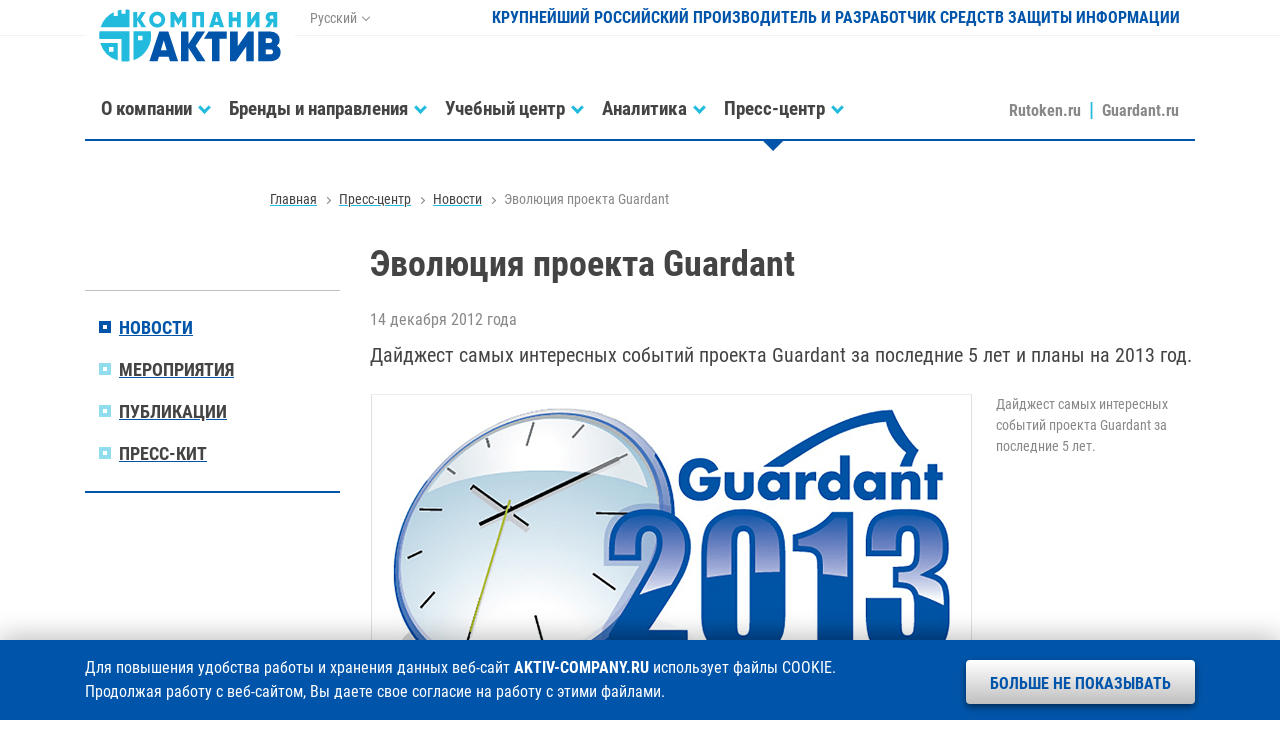

--- FILE ---
content_type: text/html; charset=utf-8
request_url: https://www.aktiv-company.ru/press-center/news/2012-12-14.html
body_size: 6103
content:
<!DOCTYPE HTML>
<html>
  <head>
    <meta charset='utf-8'>
    <meta http-equiv='X-UA-Compatible' content='IE=edge'>
    <meta name='viewport' content='width=device-width, initial-scale=1, shrink-to-fit=no'>

    <title>Эволюция проекта Guardant / Новости / Пресс-центр / Компания «Актив»</title>

    <meta name='description' content='Дайджест самых интересных событий проекта Guardant за последние 5 лет и планы на 2013 год.' />
    <meta name='keywords' content='Актив guardant рутокен rutoken электронные ключи USB-токены смарт-карты pinpad защита программного обеспечения программ от взлома копирования лицензирование сетевых приложений времени работы ЭЦП цифровая подпись двухфакторная аутентификация обфускация исходного кода электронный USB-ключ аппаратная автоматичесая защита запуска контроль несанкционированное использование пиратство эмулятор аппаратного ключа взлом криптотри кeybox smart card токен USB-ключи защита информации хранение паролей радиочастотная RFID метка' />

    <meta name='yandex-verification' content='c59c57e131c01245' />
    <meta name='google-site-verification' content='MUMEE59_ClcKzi7cSZNtSYiWg-HrmqYLbjG0Ijtr1Vg' />
    <meta name='verify-v1' content='PPysdkizt/Yu4d5EZxZHSPnQuwsecHOu5doUyFIY7sI=' />

    <link rel='alternate' type='application/rss+xml' href='/press-center/news/news.rss' title='RSS-лента Компании «Актив»' />

    <link rel='stylesheet' href='/assets/fonts/aktiv.css'>
    <link rel='stylesheet' href='/assets/vendor/bootstrap/css/bootstrap.min.css'>
    <link rel='stylesheet' href='/assets/vendor/swiper/css/swiper.min.css'>
    <link rel='stylesheet' href='/assets/zip/styles_b8fc3923460053c5ee6627618978112e.css'>
      
  </head>
  <body id='page' class='ac tpl-page no_cookies no_cookies_accepted'>

    <div class='shadow'></div>
    <div class='notify'></div>
    <div class='scroll'></div>

    <header id='header' class='header fixed-top'>
      <div class='container'>
        <div class='row m-0'>

          <!-- Логотип -->

          <div class='col col-md-auto header-logo'>
            <a class='d-block' href='/'><img src='/resource/aktiv.svg' alt='' /></a>          </div>

          <div class='col col-md-auto d-none d-lg-block header-lang'>
            <dl class='dropdown'>
              <dt class='dropdown-toggle' data-toggle='dropdown'>Русский</dt>
              <dd class='dropdown-menu'>
                <ul>
                  <li><span>Русский</span></li>
                  <li><a href='https://aktiv-company.com/' target='_blank'>English</a></li>
                </ul>
              </dd>
            </dl>
          </div>

          <div class='col d-none d-lg-block text-right header-name'>
            Крупнейший российский производитель и разработчик средств защиты информации
          </div>

          <div class='col col-lg-12 col-md menu'>
            <nav class='navbar navbar-expand-lg'>
              <button data-toggle='offcanvas' class='navbar-toggler ml-auto collapsed'>
                <span></span>
                <span></span>
                <span></span>
              </button>
              <!-- stop_index -->
              <div id='menu' class='navbar-collapse offcanvas-collapse'>
                <ul class='nav navbar-nav mr-auto'>
                  <li id='nav-company' class='dropdown'>
                    <a data-toggle='dropdown' href='/company/about/'><span>О компании</span></a>
                    <div class='dropdown-menu'>
                      <dl>
                        <dt>
                          <ul>
                            <li><a href='/company/about/'><span>Общие сведения</span></a></li>
                            <li><a href='/company/leaders/'><span>Руководство</span></a></li>
                            <li><a href='/company/vacancy/'><span>Карьера</span></a></li>
                            <li><a href='/contacts/office/'><span>Контакты</span></a></li>
                          </ul>
                        </dt>
                      </dl>
                    </div>
                  </li>
                  <li id='nav-products' class='dropdown'>
                    <a data-toggle='dropdown' href='/products/guardant/'><span>Бренды и направления</span></a>
                    <div class='dropdown-menu'>
                      <dl>
                        <dt>
                          <ul>
                            <li><a href='/products/rutoken/'><span>Идентификаторы Рутокен</span></a></li>
                            <li><a href='/products/guardant/'><span>Ключи защиты Guardant</span></a></li>
                            <li><a href='/products/consulting/'><span>AKTIV.CONSULTING</span></a></li>
                            <li><a href='/products/lab/'><span>Испытательная лаборатория</span></a></li>
                            <li><a href='/products/customize/'><span>Заказная разработка</span></a></li>
                          </ul>
                        </dt>
                      </dl>
                    </div>
                  </li>
                  <li id='nav-training-center' class='dropdown'>
                    <a data-toggle='dropdown' href='/training-center/about/'><span>Учебный центр</span></a>
                    <div class='dropdown-menu'>
                      <dl>
                        <dt>
                          <ul>
                            <li><a href='/training-center/about/'><span>Информация о центре</span></a></li>
                            <li><a href='/training-center/webinars/'><span>Вебинары</span></a></li>
                            <li><a href='/training-center/lectures/'><span>Доклады</span></a></li>
                            <li><a href='/training-center/blog/'><span>Блог на Хабре</span></a></li>
                            <li><a href='/training-center/events/'><span>Мероприятия «под ключ»</span></a></li>
                          </ul>
                        </dt>
                      </dl>
                    </div>
                  </li>
                  <li id='nav-analitics' class='dropdown'>
                    <a data-toggle='dropdown' href='/analitics/articles/'><span>Аналитика</span></a>
                    <div class='dropdown-menu'>
                      <dl>
                        <dt>
                          <ul>
                            <li><a href='/analitics/articles/'><span>Исследования</span></a></li>
                            <li><a href='/analitics/order/'><span>Заказать исследование</span></a></li>
                          </ul>
                        </dt>
                      </dl>
                    </div>
                  </li>
                  <li id='nav-press-center' class='current dropdown'>
                    <a data-toggle='dropdown' href='/press-center/news/'><span>Пресс-центр</span></a>
                    <div class='dropdown-menu'>
                      <dl>
                        <dt>
                          <ul>
                            <li><a href='/press-center/news/'><span>Новости</span></a></li>
                            <li><a href='/press-center/events/'><span>Мероприятия</span></a></li>
                            <li><a href='/press-center/publication/'><span>Публикации</span></a></li>
                            <li><a href='/press-center/kit/'><span>Пресс-кит</span></a></li>
                          </ul>
                        </dt>
                      </dl>
                    </div>
                  </li>
                  <li id='nav-contacts' class='dropdown d-block d-lg-none'>
                    <a data-toggle='dropdown' href='/contacts/office/'><span>Контакты</span></a>
                    <div class='dropdown-menu'>
                      <dl>
                        <dt>
                          <ul>
                            <li><a href='/contacts/office/'><span>Адреса и телефоны</span></a></li>
                            <li><a href='/contacts/requisites/'><span>Реквизиты</span></a></li>
                          </ul>
                        </dt>
                      </dl>
                    </div>
                  </li>
                  <li>
                    <a href='https://www.rutoken.ru/' target='_blank'><span>Rutoken.ru</span></a>
                    <a href='https://guardant.ru/' target='_blank'><span>Guardant.ru</span></a>
                  </li>
                </ul>
              </div>
              <!-- /stop_index -->
            </nav>
          </div>

        </div>
      </div>
    </header>
    <section id='path' class='path d-none d-lg-block'>
      <nav class='container'>
        <!-- stop_index -->
        <ul>
          <li><a href='/'><span>Главная</span></a></li>
          <li><a href='/press-center/news/'><span>Пресс-центр</span></a></li>
          <li><a href='/press-center/news/'><span>Новости</span></a></li>
          <li class='current'>Эволюция проекта Guardant</li>
        </ul>
        <!-- /stop_index -->
      </nav>
    </section>

    <section id='content' class='content page'>
      <div class='container'>
        <div class='row'>
          <div class='col-lg-9 order-lg-12 col-md-12 data'>
            <!-- content -->
            <div class='header-long'>
              <h1>Эволюция проекта Guardant</h1>
              <time>14 декабря 2012 года</time>
              <h4>Дайджест самых интересных событий проекта Guardant за последние 5 лет и планы на 2013 год.</h4>
            </div>

                        <div id='common' class='common-sexy'>
              <dl class='row'>
                <dt class='col-xl-9 col-lg-8 col-md-12 pr-xl-4 pr-lg-0 pr-3 pl-3 image'>
                  <div class='single-container'>
                    <div><span class='volume'><img src='/resource/news/2012.12.14.png' alt='Эволюция проекта Guardant' /></span></div>
                  </div>
                </dt>
                <dd class='col-xl-3 col-lg-4 pl-xl-0 pl-lg-4 pl-3 ml-lg-0 mr-lg-0 ml-3 mr-3 resource'>
                  <p>Дайджест самых интересных событий проекта Guardant за последние 5 лет.</p>
                </dd>
              </dl>
            </div>
            <div class='text'><p>Устойчивая позиция на рынке и постоянное развитие позволяют компании «Актив» оставаться на самом острие борьбы с пиратством. Многолетний опыт команды проекта вкупе с плотной работой с клиентами дают постоянный импульс для наращивания возможностей продукции Guardant.</p>
<h2>Итоги 2012 года</h2>
<ul class='strong tick'>
 <li><strong>Ключи Sign и Code в микро-исполнении</strong> Миниатюрные устройства для работы в ноутбуках, планшетах и других малогабаритных устройствах. В установленном виде ключи выступают из USB порта всего на 5 миллиметров.</li>
 <li><strong>Релиз продукта Guardant Protection Center</strong> Облегченный Комплект разработчика с интуитивно понятным Metro-интерфейсом, быстрым стартом и возможностью работы с демо-ключами Guardant SP прямо «из коробки».</li>
 <li><strong>Ключи Code micrо под Android</strong> Для защиты софта на мобильных устройствах реализована поддержка ключами с загружаемым кодом Code micrо операционной системы Android версий 3.xx и выше.</li>
 <li><strong>Старт продаж софтверных ключей Guardant SP</strong> Софтверные ключи доступны для заказа на сервере активации Guardant SP. При регистрации на сервер бесплатно предоставляются 25 ключей, готовых к защите коммерческого софта.</li>
 <li><strong>Расширение функционала софтверных ключей</strong> Time-функционал для лицензирования приложений по времени работы, сетевые ключи SP с формированием необходимого количества сетевых лицензий, поддержка Linux-систем.</li>
 <li><strong>Поддержка ОС Windows 8</strong> Реализация полной совместимости продукции Guardant с операционной системой Windows 8.</li>
</ul>
<h2>Планы на 2013 год</h2>
<ul  class='strong tick'>
 <li><strong>Поддержка WinRT и OS X</strong> Для ключей Code micro планируется расширение охвата операционных систем на WinRT, OS X и различных встроенных вариантов Linux для мобильных устройств.</li>
 <li><strong>Java card для защиты ПО на мобильных устройств</strong> Специальные устройства в виде microSD карт для защиты приложений с поддержкой всех популярных мобильных операционных систем.</li>
 <li><strong>Поддержка MAC OS X</strong> Работа всех современных ключей Guardant в операционных системах MAC OS X.</li>
 <li><strong>Развитие софтверных ключей </strong> Улучшение инфраструктуры ключей SP, повышению стойкости защиты и увеличение границ встраивания в различные компьютерные системы.</li>
 <li><strong>Развитие технологий Guardant </strong> Ведутся различные исследования в области защиты программного обеспечения с изучением требований рынка. Появление новых технологий и сфер применений ключей Guardant позволяют использовать весь накопленный опыт команды проекта Guardant в создании новых решений для борьбы с пиратством.</li>
</ul>
<p>Команда проекта Guardant планирует сделать подведение итогов годовой работы традиционным.</p></div>

            <!-- stop_index -->
            <div class='footer-page'>
              <div class='row'>
                <div class='col-lg-8 d-none d-lg-block'>                  <ul>                    <li class='link'></span> <a href='https://www.guardant.ru/press-center/news/2012-12-14.html' target='_blank'><span>Новости Guardant</span></a></li>
                  </ul>
                </div>
                <div class='col-lg-4 col-md-12 text-lg-right text-center back'>
                  <div>
                    <a href='/press-center/news/'><span>К списку новостей</span></a>
                  </div>
                </div>
              </div>
            </div>
            <!-- /stop_index -->            <!-- content -->
          </div>
          <!-- stop_index -->
          <nav class='col-lg-3 d-none d-lg-block menu'>
            <ul>
              <li class='current'><a href='/press-center/news/'><span>Новости</span></a></li>
              <li><a href='/press-center/events/'><span>Мероприятия</span></a></li>
              <li><a href='/press-center/publication/'><span>Публикации</span></a></li>
              <li><a href='/press-center/kit/'><span>Пресс-кит</span></a></li>
            </ul>
          </nav>
          <!-- /stop_index -->
        </div>
      </div>
    </section>

    <footer id='footer' class='footer footer-bordered'>
      <div class='container footer-information'>
        <div class='row m-0 align-items-center'>
          <div class='col-lg-4 col-md-6 text-center text-lg-left'>
            <ul class='vcard'>
              <li class='tel'><span class='d-none'>Телефон </span><a href='/contacts/office/'>+7 (495) <strong>925-77-90</strong></a></li>
              <li class='url d-none'><a class='value-title' href='https://www.aktiv-company.ru/' title='https://www.aktiv-company.ru/' target='_blank'><span class='category'>Компания</span> <span class='fn org'>Актив</span></a></li>
              <li class='adr d-none'><span class='locality'>г. Москва</span>, <span class='street-address'>улица Шарикоподшипниковская, дом 1</span></li>
              <li class='owh d-none'>График работы: <span class='workhours'>понедельник-пятница с 10:00 до 18:00</span></li>
            </ul>
          </div>
          <div class='col-lg-4 col-md-6 d-none d-md-block search text-center'>

          
            <form class='form input-group input-group-sm footer-search' action='/search/'>
              <input type='text' class='form-control' name='search_query' id='nc_search_query' placeholder='Поиск' value='' />
              <div class='input-group-append'>
                <button class='btn btn-footer-search' type='submit'></button>
              </div>
            </form>

          
          </div>
          <div class='col-lg-4 col-md-6 text-center text-lg-right social'>
            <dl>
              <dt class='d-none d-lg-inline-block'>Мы в соцсетях:</dt>
              <dd><a class='youtube' href='https://www.youtube.com/user/AktivCompany/' target='_blank' title='YouTube'></a></dd>
              <dd><a class='telegram' href='https://t.me/aktivcompany/' target='_blank' title='Telegram'></a></dd>
              <dd><a class='vkontakte' href='https://vk.com/aktiv_company' target='_blank' title='VKontakte'></a></dd>
              <dd><a class='habrahabr' href='https://habr.com/company/aktiv-company/' target='_blank' title='Habrahabr'></a></dd>
            </dl>
          </div>
          <div class='col-lg-12 col-md-6 text-center requisites'>
            <div class='row'>
              <div class='col-lg-6 col-12 text-lg-left'>
                1994–2025 &copy; <a href='https://www.aktiv-company.ru/' target='_blank'><span>Компания «Актив»</span></a>
              </div>
              <div class='col-lg-6 col-12 text-lg-right'>
                <a href='/download/license/Privacy_Policy.pdf' target='_blank'><span>Политика конфиденциальности</span></a>
              </div>
            </div>
          </div>
        </div>
      </div>
    </footer>
    <!-- stop_index -->
    <div class='cookie'>
      <div class='container'>
        <dl class='row'>
          <dt class='col-xl-9 col-lg-8'>
            Для повышения удобства работы и хранения данных веб-сайт <strong class='text-uppercase'>aktiv-company.ru</strong> использует файлы COOKIE. Продолжая работу с&nbsp;веб-сайтом, Вы даете свое согласие на работу с этими файлами.
          </dt>
          <dd class='col-xl-3 col-lg-4'>
            <button>Больше не показывать</button>
          </dd>
        </dl>
      </div>
    </div>
    <!-- /stop_index -->
    <script type='text/javascript'>
        (function (d, w, c) {
          (w[c] = w[c] || []).push(function() {
            try {
              w.yaCounter40917489 = new Ya.Metrika({
                id:40917489,
                clickmap:true,
                trackLinks:true,
                accurateTrackBounce:true,
                webvisor:true
              });
          } catch(e) { }
        });
        var n = d.getElementsByTagName('script')[0],
            s = d.createElement('script'),
            f = function () { n.parentNode.insertBefore(s, n); };
            s.type = 'text/javascript';
            s.async = true;
            s.src = 'https://mc.yandex.ru/metrika/watch.js';
        if (w.opera == '[object Opera]') {
          d.addEventListener('DOMContentLoaded', f, false);
        } else { f(); }
      })(document, window, 'yandex_metrika_callbacks');
    </script>
    <noscript>
      <div>
        <img src='https://mc.yandex.ru/watch/40917489' style='position:absolute; left:-9999px;' alt='' />
      </div>
    </noscript>
    <script src='/assets/vendor/jquery/js/jquery-3.3.1.min.js'></script>
    <script src='/assets/vendor/bootstrap/js/bootstrap.bundle.min.js'></script>
    <script src='/assets/vendor/fancybox/js/fancybox.min.js'></script>
    <script src='/assets/vendor/swiper/js/swiper.min.js'></script>
    <script src='/assets/vendor/cookie/js/cookie.min.js'></script>
    <script src='/assets/vendor/easing/js/easing.min.js'></script>
    <script src='/assets/script/aktiv.min.js?92b743a0789cdf3'></script>
  </body>
</html>

--- FILE ---
content_type: text/css
request_url: https://www.aktiv-company.ru/assets/fonts/aktiv.css
body_size: 3468
content:
@font-face {
  font-family: 'Roboto';
  font-style: normal;
  font-weight: 400;
  src: url('../fonts/roboto/roboto-v18-latin_cyrillic-regular.eot'); /* IE9 Compat Modes */
  src: local('Roboto'), local('Roboto-Regular'),
       url('../fonts/roboto/roboto-v18-latin_cyrillic-regular.eot?#iefix') format('embedded-opentype'), /* IE6-IE8 */
       url('../fonts/roboto/roboto-v18-latin_cyrillic-regular.woff2') format('woff2'), /* Super Modern Browsers */
       url('../fonts/roboto/roboto-v18-latin_cyrillic-regular.woff') format('woff'), /* Modern Browsers */
       url('../fonts/roboto/roboto-v18-latin_cyrillic-regular.ttf') format('truetype'), /* Safari, Android, iOS */
       url('../fonts/roboto/roboto-v18-latin_cyrillic-regular.svg#Roboto') format('svg'); /* Legacy iOS */
}

@font-face {
  font-family: 'Roboto';
  font-style: normal;
  font-weight: 700;
  src: url('../fonts/roboto/roboto-v18-latin_cyrillic-700.eot'); /* IE9 Compat Modes */
  src: local('Roboto Bold'), local('Roboto-Bold'),
       url('../fonts/roboto/roboto-v18-latin_cyrillic-700.eot?#iefix') format('embedded-opentype'), /* IE6-IE8 */
       url('../fonts/roboto/roboto-v18-latin_cyrillic-700.woff2') format('woff2'), /* Super Modern Browsers */
       url('../fonts/roboto/roboto-v18-latin_cyrillic-700.woff') format('woff'), /* Modern Browsers */
       url('../fonts/roboto/roboto-v18-latin_cyrillic-700.ttf') format('truetype'), /* Safari, Android, iOS */
       url('../fonts/roboto/roboto-v18-latin_cyrillic-700.svg#Roboto') format('svg'); /* Legacy iOS */
}

@font-face {
  font-family: 'Roboto Condensed';
  font-style: normal;
  font-weight: 400;
  src: url('../fonts/roboto-condensed/roboto-condensed-v16-latin_cyrillic-regular.eot'); /* IE9 Compat Modes */
  src: local('Roboto Condensed'), local('RobotoCondensed-Regular'),
       url('../fonts/roboto-condensed/roboto-condensed-v16-latin_cyrillic-regular.eot?#iefix') format('embedded-opentype'), /* IE6-IE8 */
       url('../fonts/roboto-condensed/roboto-condensed-v16-latin_cyrillic-regular.woff2') format('woff2'), /* Super Modern Browsers */
       url('../fonts/roboto-condensed/roboto-condensed-v16-latin_cyrillic-regular.woff') format('woff'), /* Modern Browsers */
       url('../fonts/roboto-condensed/roboto-condensed-v16-latin_cyrillic-regular.ttf') format('truetype'), /* Safari, Android, iOS */
       url('../fonts/roboto-condensed/roboto-condensed-v16-latin_cyrillic-regular.svg#RobotoCondensed') format('svg'); /* Legacy iOS */
}

@font-face {
  font-family: 'Roboto Condensed';
  font-style: normal;
  font-weight: 700;
  src: url('../fonts/roboto-condensed/roboto-condensed-v16-latin_cyrillic-700.eot'); /* IE9 Compat Modes */
  src: local('Roboto Condensed Bold'), local('RobotoCondensed-Bold'),
       url('../fonts/roboto-condensed/roboto-condensed-v16-latin_cyrillic-700.eot?#iefix') format('embedded-opentype'), /* IE6-IE8 */
       url('../fonts/roboto-condensed/roboto-condensed-v16-latin_cyrillic-700.woff2') format('woff2'), /* Super Modern Browsers */
       url('../fonts/roboto-condensed/roboto-condensed-v16-latin_cyrillic-700.woff') format('woff'), /* Modern Browsers */
       url('../fonts/roboto-condensed/roboto-condensed-v16-latin_cyrillic-700.ttf') format('truetype'), /* Safari, Android, iOS */
       url('../fonts/roboto-condensed/roboto-condensed-v16-latin_cyrillic-700.svg#RobotoCondensed') format('svg'); /* Legacy iOS */
}



--- FILE ---
content_type: text/css
request_url: https://www.aktiv-company.ru/assets/zip/styles_b8fc3923460053c5ee6627618978112e.css
body_size: 614234
content:
body{overflow-y:scroll;padding-top:7.5rem;color:#444;font-family:"Roboto Condensed",-apple-system,BlinkMacSystemFont,"Segoe UI",Roboto,"Helvetica Neue",Arial,sans-serif}@media (max-width:991.98px){body{padding-top:calc(4.377rem + 1px);overflow-x:hidden}}.swiper-button-prev:after,.swiper-button-next:after{display:none}body.admin-is-here{padding-top:0}body#main.admin-is-here .menu{z-index:3}body#main.admin-is-here #promo{margin-top:0 !important}body#main.admin-is-here .shadow{margin-top:8.25rem;box-shadow:none !important}body#page.admin-is-here .shadow{margin-top:12rem;box-shadow:none !important}body#page.admin-is-here #path{margin-top:0.25rem}@media (max-width:991.98px){body.admin-is-here .shadow{z-index:-1 !important}body.admin-is-here .offcanvas-collapse{top:7.75rem;z-index:10001 !important}}@media (max-width:991.98px){body#main.admin-is-here .header{}body#main.admin-is-here #promo-everywhere .slogan{z-index:1}}::selection{background:rgba(0,0,0,0.25) !important}::-moz-selection{background:rgba(0,0,0,0.25) !important}.shadow{position:fixed;display:none;width:100%;height:100%;top:0;left:0;right:0;bottom:0;background-color:rgba(255,255,255,0.7);z-index:3}.shadow.show{display:block}.scroll{width:3rem;height:3rem;right:2rem;bottom:2rem;position:fixed;border-radius:0.25rem;background-color:rgba(0,0,0,0.5);box-shadow:0 0.25rem 0.5rem rgba(0,0,0,0.35);transition:margin 0.5s linear,opacity 0.25s linear,background 0.25s linear;text-align:center;cursor:pointer;display:none;z-index:1000}.scroll:hover{background-color:rgba(0,0,0,0.7)}.scroll:before{width:1rem;height:1rem;display:block;margin:1.25rem auto 0;border-top:0.1875rem solid #fff;border-left:0.1875rem solid #fff;transition:border-width 0.25s linear,transform 0.25s linear;transform:rotate(45deg);content:""}.scroll:hover:before{transform:rotate(405deg);border-top:0.25rem solid #fff;border-left:0.25rem solid #fff}.white-layer .scroll,.fancybox-lock .scroll{margin-right:-5rem;opacity:0}.cookie{width:100%;height:auto;top:auto;left:0;bottom:0;right:0;display:none;position:fixed;padding:1rem 0;box-shadow:0 -0.25rem 1.5rem rgba(0,0,0,0.25);transition:margin 0.5s linear,opacity 0.25s linear,background 0.25s linear;background-color:#444;cursor:pointer;z-index:10000;color:#fff}body.no_cookies_accepted .cookie{display:block}.cookie dl,.cookie dl dt,.cookie dl dd{margin-bottom:0}.cookie dt{font-weight:400;font-size:1rem}.cookie dd{text-align:right}.cookie dl dd button{margin:0.25rem 0 0;padding:1rem 1.5rem 0.75rem;background-color:#fff;background-image:linear-gradient(to bottom,rgba(0,0,0,0) 0%,rgba(0,0,0,0.125) 50%,rgba(0,0,0,0.25) 100% );box-shadow:0 0.1875rem 0.4375rem rgba(0,0,0,0.5);text-transform:uppercase;border-radius:0.25rem;cursor:pointer;outline:none;border:none;color:#444;font-weight:700;line-height:1}.cookie dl dd button:hover{text-decoration:underline;background-image:none}@media (max-width:991.98px){.cookie dl dt{margin-bottom:1rem}.cookie dl dt,.cookie dl dd{text-align:center}}.col-xs-5th,.col-sm-5th,.col-md-5th,.col-lg-5th{position:relative;min-height:0.0625rem;padding-right:0.625rem;padding-left:0.625rem;width:20%;float:left}.col-5-th{-webkit-box-flex:0;-webkit-flex:0 0 20%;-ms-flex:0 0 20%;flex:0 0 20%;max-width:20%}@media (min-width:768px){.col-sm-5th{-webkit-box-flex:0;-webkit-flex:0 0 20%;-ms-flex:0 0 20%;flex:0 0 20%;max-width:20%}}@media (min-width:992px){.col-md-5th{-webkit-box-flex:0;-webkit-flex:0 0 20%;-ms-flex:0 0 20%;flex:0 0 20%;max-width:20%}}@media (min-width:1200px){.col-lg-5th{-webkit-box-flex:0;-webkit-flex:0 0 20%;-ms-flex:0 0 20%;flex:0 0 20%;max-width:20%}}@media only screen and (max-width:992px){.col-md-5th{width:33%;float:none;display:block;-webkit-box-flex:0;-webkit-flex:0 0 33%;-ms-flex:0 0 33%;flex:0 0 33%;max-width:33%}.col-md-5th.col-sm-5th{width:20%;float:left;-webkit-box-flex:0;-webkit-flex:0 0 20%;-ms-flex:0 0 20%;flex:0 0 20%;max-width:20%}}@media only screen and (max-width:769px){.col-md-5th{width:100%;float:none;display:block;-webkit-box-flex:0;-webkit-flex:0 0 50%;-ms-flex:0 0 50%;flex:0 0 50%;max-width:50%}.col-md-5th.col-sm-5th{width:50%;float:none;display:block;-webkit-box-flex:0;-webkit-flex:0 0 50%;-ms-flex:0 0 50%;flex:0 0 50%;max-width:50%}}@media only screen and (max-width:767px){.col-md-5th{width:100%;float:none;display:block;-webkit-box-flex:0;-webkit-flex:0 0 100%;-ms-flex:0 0 100%;flex:0 0 100%;max-width:100%}.col-md-5th.col-sm-5th{width:100%;float:none;display:block;-webkit-box-flex:0;-webkit-flex:0 0 100%;-ms-flex:0 0 100%;flex:0 0 100%;max-width:100%}}img[src$=".png"]{image-rendering:crisp-edges}.volume{display:block;border:0.0625rem solid rgba(0,0,0,0.125);border-bottom-color:rgba(0,0,0,0.15);border-top-color:rgba(0,0,0,0.075)}.volume:after,.volume:before{left:1rem;right:1rem;height:0.0625rem;display:block;position:absolute;content:""}.volume:before{bottom:-0.0625rem;background-image:linear-gradient(to left,rgba(0,0,0,0) 0%,rgba(0,0,0,0.05) 15%,rgba(0,0,0,0.125) 50%,rgba(0,0,0,0.05) 85%,rgba(0,0,0,0) 100% )}.volume:after{bottom:-0.125rem;background-image:linear-gradient(to left,rgba(0,0,0,0) 0%,rgba(0,0,0,0.025) 25%,rgba(0,0,0,0.05) 50%,rgba(0,0,0,0.025) 75%,rgba(0,0,0,0) 100% )}.volume img{display:block}a.effect span,strong.effect span{display:block;position:relative}a.effect span:after,strong.effect span:after{content:"";position:absolute;top:0;bottom:0;left:0;right:0;transition:border 0.25s linear;border:0.5rem solid transparent;border-collapse:ridge}.item:hover a.effect span:after,.item:hover strong.effect span:after{border-color:#fff}.item:hover a.effect span img,.item:hover strong.effect span img{transform:scale(1.2)}a,a:link,a:visited{color:#aaa;text-decoration:underline}a,a span{transition:color 0.25s linear}a span,a:link span,a:visited span{color:#888}a:hover,a:hover span{color:#444}.partner-about-link{text-align:center;text-transform:uppercase;margin-bottom:-1.5rem}.partner-about-link a{display:inline-block;padding:0.5rem 1rem 0.25rem;border-radius:0.25rem 0.25rem 0 0;border:0.0625rem solid rgba(0,0,0,0.25);border-bottom:none}.resource-link:before{content:"";display:inline-block;width:1.25rem;height:1.25rem;margin-right:0.75rem;vertical-align:-0.25rem;background-repeat:no-repeat;background-position:0 0;background-size:1.25rem 1.25rem;margin-left:-2rem}a.black-link span{color:#444}a.black-link,a.black-link:hover span{color:#888}a.wall-link{color:#888;display:inline-block}a.wall-link span{position:relative;color:#888}a.wall-link span:after{content:"";width:1rem;height:1rem;margin-left:0.3125rem;display:inline-block;vertical-align:-0.125rem;background-repeat:no-repeat;background-position:right 0.01rem center;background-color:#888;background-image:url(/assets/images/arrows/pure_white.svg);transition:transform 0.5s linear,background 0.5s linear;border-radius:50%}a.wall-link:hover{color:transparent}a.wall-link:hover span{color:#444}a.wall-link:hover span:after{background-color:rgba(0,0,0,0.5);transform:rotate(360deg) }@media (max-width:767.98px){a.wall-link.wall-link-long span:after,a.wall-link.wall-link-long span:before{display:none}}a.zoom{position:relative;text-decoration:none}a.zoom:after{left:0;right:0;height:0.0625rem;content:"";display:block;position:absolute;margin-top:-0.2rem;border-bottom:0.0625rem dashed #888;transition:opacity 0.5s linear,border-color 0.25s linear;opacity:1}a.zoom:hover:after{opacity:0}a.zoom-loading{position:relative;text-decoration:none;& span{transition:color 0.25s linear,border 0.25s linear;border-bottom:0.0625rem dashed #888}&:hover{& span{border-color:transparent}}}a.white-link,a.white-link span{color:rgba(255,255,255,0.75)}a.white-link:hover{color:transparent}a.white-link:hover span{color:#fff}.header{background-color:#fff}.header:before{content:"";left:0;right:0;top:calc(2rem + 3px);height:0.0625rem;width:100%;display:block;position:absolute;transition:opacity 0.1s linear;background-color:rgba(0,0,0,0.125)}@media (max-width:991.98px){.header{height:calc(4.377rem + 1px);background-image:none;background-color:#aaa}.header:before{display:none}}.header .header-logo{padding:0;margin-left:calc(1rem - 1px)}.header .header-logo a,.header .header-logo a img{display:block}@media (max-width:991.98px){.header .header-logo{margin-top:-0.6875rem;margin-left:0}}.header .header-user{}.header-user dl dt,.header-user dl dd{padding:0.4375rem 0 0;display:inline-block;font-size:0.9rem}.header-user dl dt{font-weight:400}.header-user dl dt a{padding:0.25rem 0;font-weight:700}.header-user dl dt a span{color:#444}.header-user dl dt a:hover span{color:#888}.header-lang{padding-top:0.1875rem;font-size:0.9rem;color:#888}.header-lang dl,.header-lang dl dt,.header-lang dl dd,.header-lang dl dd ul,.header-lang dl dd ul li,.header-lang dl dd ul li a{margin:0;padding:0}.header-lang dt{font-weight:400;line-height:2rem;cursor:pointer}.header-lang dt:after{content:"";width:0.375rem;height:0.375rem;border-top:none;border-left:none;margin-left:0.375rem;border-right:0.0625rem solid rgba(0,0,0,0.5);border-bottom:0.0625rem solid rgba(0,0,0,0.5);vertical-align:0.1875rem;transform:rotate(45deg)}.header-lang .dropdown .dropdown-menu{border-radius:0;font-size:0.9rem;border-top:0.0625rem solid #888;box-shadow:0.25rem 0.25rem 0.25rem rgba(0,0,0,0.25)}.header-lang .dropdown-menu ul{list-style:none;padding:0.25rem 1rem}.header-lang .dropdown-menu ul li{padding:0.25rem 0}.header-lang .dropdown-menu ul li:not(:last-child){border-bottom:0.0625rem solid rgba(0,0,0,0.125)}.header-lang .dropdown-menu ul li a{color:#888;text-decoration:none}.header-lang .dropdown-menu ul li a:hover{color:#888}.header-lang .dropdown-menu ul li span{font-weight:700;color:#444}.header-lang .dropdown-menu ul li a:before,.header-lang .dropdown-menu ul li span:before{content:"";width:0.3125rem;height:0.3125rem;margin-right:0.375rem;vertical-align:0.125rem;display:inline-block;border-radius:50%}.header-lang .dropdown-menu ul li a:before{box-shadow:inset 0 0 0 0.0625rem #888}.header-lang .dropdown-menu ul li span:before{background-color:#888}.header-lang .dropdown-menu ul li a:hover:before{text-decoration:underline}.header-lang .dropdown-menu ul li a:hover:before{text-decoration:none}.header-fast ul{margin:0;list-style:none;height:calc(2rem + 3px)}.header-fast ul li{padding-right:0.5rem;font-size:0.9rem;line-height:1}.header-fast ul li:after{content:"/";margin-left:0.5rem;display:inline-block;font-weight:700;color:#444}.header-fast ul li:last-child{padding-right:0}.header-fast ul li:last-child:after{display:none}.header-fast ul li a{text-decoration:none}.header-fast ul li a span{color:#888}.header-fast ul li a:hover,.header-fast ul li a:hover span{color:#444;text-decoration:underline}.header-fast ul li.current a,.header-fast ul li.current a span,.header-fast ul li.current strong{font-weight:700;color:#444}.header-fast ul li.current a:hover{text-decoration:underline}.header{flex-wrap:nowrap}.header-name{font-weight:700;line-height:calc(2rem + 3px);text-transform:uppercase;color:#444;white-space:nowrap;text-overflow:ellipsiss}@media (max-width:1200px){.header-name{font-size:0.75rem}}.header-auth{}@media (min-width:1200px){.navbar-nav > li:not(#nav-developers){margin-right:1.25rem}.navbar-nav > li > a{font-size:1.2rem}}@media (min-width:991.98px) and (max-width:1199px){.navbar-nav > li:not(#nav-developers){margin-right:0.75rem}.navbar-nav > li > a{font-size:1.1rem}}@media (min-width:992px){.header .menu{height:3.75rem;margin:0.5rem 0 0;padding:0;background-color:#fff}#main .header .menu{margin-bottom:-1.875rem}body #header .menu:after{left:0;right:0;top:100%;bottom:0;width:100%;height:0.125rem;position:absolute;content:""}body#page #header .menu:after{background-color:#888}body#main #header .menu:after{transition:transform 0.5s linear;background-color:#888;transform:scale(0)}body#main.scroll-detected #header .menu:after{transform:scale(1)}.navbar{padding-top:0;padding-bottom:0}.navbar-nav{width:100%}.navbar-nav > li,.navbar-nav > li a{position:relative}.navbar-nav > li:not(.dropdown){}.navbar-nav > li:not(.dropdown){margin-right:1.5rem !important;transition:margin-right 0.25s linear}.navbar-nav > li > a{display:inline-block;transition:color 0.25s linear,font-size 0.25s linear;text-decoration:none;line-height:3.75rem;font-weight:700}.navbar-nav > li,.navbar-nav > li > a:focus{outline:none !important}.navbar-nav > li > a > span{color:#444}.navbar-nav > li > a:hover > span,.navbar-nav > li > a:active > span,.navbar-nav > li.show > a > span{color:#444}.navbar-nav > li > a:hover{text-decoration:none}.navbar-nav > li.dropdown > a:after{content:"";width:0.5625rem;height:0.5625rem;margin-left:0.5rem;display:inline-block;vertical-align:0.1875rem;border-right:0.1875rem solid #888;border-bottom:0.1875rem solid #888;transition:transform 0.5s linear,vertical-align 0.5s linear;transform:rotate(45deg)}.navbar-nav > li.dropdown.show > a:after{vertical-align:-0.0625rem;transform:rotate(585deg)}.navbar-nav > li.show:after{width:0;height:0;content:"";display:block;position:absolute;margin-left:-1.25rem;border:0.625rem solid transparent;border-bottom-color:#888;bottom:0.0625rem;left:0}#page .navbar-nav > li.current:before{width:0;height:0;content:"";display:block;position:absolute;border:0.625rem solid transparent;border-top-color:#888;margin-left:-1.25rem;bottom:-1.25rem;z-index:3;left:50%}.navbar-nav li .dropdown-menu{margin-top:-0.125rem;padding:0 !important;box-shadow:0.1875rem 0.1875rem 0.3125rem rgba(0,0,0,0.25),inset 0.0625rem 0.0625rem 0.3125rem rgba(0,0,0,0.25);border:0.25rem solid #888;border-radius:0}.ie .navbar-nav li .dropdown-menu{margin-top:-0.125rem}.navbar-nav li:not(:first-child) .dropdown-menu{margin-left:-1.25rem}.navbar-nav .show .dropdown-menu{display:table !important}.navbar-nav .dropdown-menu dl{display:table-row !important}.navbar-nav .dropdown-menu dl dt{padding:0.25rem 1rem;display:table-cell;font-weight:400}.navbar-nav .dropdown-menu dl dd{display:table-cell;height:1rem !important;min-height:1rem !important}.navbar-nav #nav-products .dropdown-menu dl ul{padding:0;margin:auto;list-style:none;justify-content:space-between;flex-wrap:wrap;display:flex}.navbar-nav .dropdown-menu ul li a:before{width:0.3125rem;height:0.3125rem;content:"";margin-right:0.625rem;display:inline-block;vertical-align:0.1875rem;opacity:0.5}.navbar-nav .dropdown-menu ul li a:before,.navbar-nav .dropdown-menu ul li a:hover:before{text-decoration:none;display:inline-block}.navbar-nav .dropdown-menu ul li a:hover:before{opacity:1}.navbar-nav .dropdown-menu dl ul{padding:0;margin:auto;list-style:none;justify-content:space-between;flex-wrap:wrap;display:flex}.navbar-nav .dropdown-menu dl ul li a{padding:1rem 0;display:block;white-space:nowrap;font-size:1rem;line-height:1;border-bottom:0.0625rem solid rgba(0,0,0,0.125)}.navbar-nav .dropdown-menu dl ul li.last a{padding-bottom:1rem !important;border-bottom:none !important}.navbar-nav .dropdown-menu dl dt ul li a{border-bottom:0.0625rem solid rgba(0,0,0,0.125);text-decoration:none}.navbar-nav .dropdown-menu dl dt ul li a,.navbar-nav .dropdown-menu dl dt ul li a span{color:#444}.navbar-nav .dropdown-menu dl dt ul li a:hover,.navbar-nav .dropdown-menu dl dt ul li a:hover span{text-decoration:underline;color:#888}.navbar-nav .dropdown-menu dl dt ul li a:before{background-color:#888}.navbar-nav .dropdown-menu dl .dd-link{width:15rem;padding:0.25rem 1rem;background-color:rgba(136,136,136,0.8);vertical-align:top;text-align:left}.navbar-nav .dropdown-menu dl .dd-link h6{margin:0;line-height:1;font-weight:700;padding:1rem 0;border-bottom:0.0625rem solid rgba(255,255,255,0.6);color:#fff}.navbar-nav .dropdown-menu dl .dd-link ul li{flex-basis:100%}.navbar-nav .dropdown-menu dl .dd-link ul li a{color:rgba(255,255,255,0.8);border-bottom:0.0625rem dotted rgba(255,255,255,0.5) }.navbar-nav .dropdown-menu dl .dd-link ul li a:hover{color:#fff}.navbar-nav .dropdown-menu dl .dd-link ul li a:before{background-color:#fff}.navbar-nav li .dropdown-menu dl .dd-more{width:15rem;padding:1rem;text-align:center;vertical-align:middle;background-color:rgba(0,0,0,0.025);border-left:0.0625rem solid rgba(0,0,0,0.05)}.navbar-nav li .dropdown-menu dl .dd-more a{text-decoration:underline;display:inline-block;line-height:1.3;clear:both}.navbar-nav li .dropdown-menu dl .dd-more a img{width:100%;height:auto;border:0.0625rem solid rgba(0,0,0,0.125);border-radius:0.25rem}.navbar-nav li .dropdown-menu dl .dd-more a:last-child{margin-top:1rem}.navbar-nav li .dropdown-menu dl .dd-more a{color:#444}.navbar-nav li .dropdown-menu dl .dd-more a:hover{color:#222}}@media (max-width:991.98px){.menu{padding-right:0}.navbar-toggler{height:calc(2rem - 2px);margin-top:calc(1rem - 1px);padding:0 !important;background-color:transparent;border:0.125rem solid transparent;position:relative;transition:none;cursor:pointer;float:right}.navbar-toggler:focus{outline:0}.navbar-toggler span{height:0.1875rem;width:1.5rem;display:block;margin-top:0;margin-bottom:0.375rem;background-color:#fff;transition:transform 0.5s linear;position:relative}.navbar-toggler:not(.collapsed){animation:hideshow-01 1s 0s forwards}@keyframes hideshow-01{0%{transform:scale(1)}50%{transform:scale(0)}100%{transform:scale(1)}}.navbar-toggler.collapsed{animation:hideshow-02 1s 0s forwards}@keyframes hideshow-02{0%{transform:scale(1)}50%{transform:scale(0)}100%{transform:scale(1)}}.navbar-toggler.collapsed span:nth-child(2){opacity:1;transition:opacity 0.5s linear}.navbar-toggler:not(.collapsed) span:nth-child(2){opacity:0;transition:opacity 0.1s linear}.navbar-toggler:not(.collapsed) span:nth-child(1){transform:translateY(9px) rotate(135deg)}.navbar-toggler:not(.collapsed) span:nth-child(3){transform:translateY(-9px) rotate(-135deg)}.offcanvas-collapse{width:100%;top:calc(4.377rem + 1px);left:100%;right:-1rem;bottom:0;position:fixed;visibility:hidden;padding:1rem;overflow:hidden;overflow-y:auto;background-color:#fff;transition:all 0.5s linear}.offcanvas-collapse.open{visibility:visible;left:0}.navbar-nav{margin:0;padding:0}.navbar-nav > li{margin:0;padding:0;transition:all 0.5s linear}.navbar-nav > li:not(:last-child){border-bottom:0.0625rem solid rgba(0,0,0,0.05)}.navbar-nav > li > a{display:block;padding:1rem 1rem 0.5rem 1.5rem;text-transform:uppercase;text-decoration:none;position:relative}.navbar-nav > li > a > span{border-bottom:0.0625rem dashed #444;color:#444}.navbar-nav > li > a:hover > span{border-color:#fff}.navbar-nav > li.show{border-bottom:0.0625rem solid #444}.navbar-nav > li.show > a{background-color:#888;color:rgba(255,255,255,0.8);border-radius:0}.navbar-nav > li.show > a > span{color:#fff;border-color:#fff}.navbar-nav > li.show > a:hover > span{color:#fff;border-color:#888}.navbar-nav > li.dropdown > a:after{content:"";width:0.5rem;height:0.5rem;margin-left:0.5rem;display:inline-block;vertical-align:0.25rem;border-right:0.125rem solid #888;border-bottom:0.125rem solid #888;transition:transform 0.5s linear,vertical-align 0.5s linear;transform:rotate(45deg)}.navbar-nav > li.dropdown.show > a:after{vertical-align:0;transform:rotate(585deg);border-color:#fff}.offcanvas-collapse::-webkit-scrollbar{display:none}.ie .offcanvas-collapse,.edge .offcanvas-collapse{box-sizing:content-box}.ie .offcanvas-collapse > ul > li,.edge .offcanvas-collapse > ul > li{margin-right:1rem}.navbar-nav .dropdown-menu{border:none;border-radius:0;animation:dropdown 1.5s}@keyframes dropdown{from{opacity:0.2}to{opacity:1.0}}.navbar-nav .dropdown-menu,.navbar-nav .dropdown-menu dl,.navbar-nav .dropdown-menu dl dt,.navbar-nav .dropdown-menu dl dt ul{margin:0;padding:0;font-weight:400}.navbar-nav .dropdown-menu dl dd{display:none}.navbar-nav .dropdown-menu ul{margin:0;padding:0;display:flex;flex-flow:row wrap;justify-content:space-between;padding:1rem 1rem !important;background-color:rgba(0,0,0,0.025);list-style:none}.navbar-nav .dropdown-menu ul li{flex:1 1 49%;padding:0.25rem 0.25rem 0.25rem 0.5rem}.navbar-nav .dropdown-menu ul li a{width:17rem;padding:0.25rem 0;display:block;white-space:nowrap;line-height:1}.navbar-nav .dropdown-menu ul li a:before{width:0.3125rem;height:0.3125rem;content:"";margin-right:0.625rem;display:inline-block;background:#888;vertical-align:0.1875rem;opacity:0.5}.navbar-nav .dropdown-menu ul li a:before,.navbar-nav .dropdown-menu ul li a:hover:before{text-decoration:none;display:inline-block}.navbar-nav .dropdown-menu ul li a:hover:before{opacity:1}}@media (max-width:576px){.navbar-nav .dropdown-menu ul li{flex:1 1 100%;padding:0.25rem 0.25rem 0.25rem 0.5rem}}#content .menu > ul{margin-top:calc(4.375rem - 1px);padding:1rem 0 1rem 0;border-top:0.0625rem solid rgba(0,0,0,0.25);border-bottom:0.125rem solid #444;list-style:none}#content .menu > ul > li{padding-left:1.875rem;font-size:1.15rem}#content .menu > ul > li:before{float:left;width:0.75rem;height:0.75rem;display:block;margin-top:0.875rem;margin-left:-1rem;transition:opacity 0.25s linear;opacity:0.5;content:"";box-shadow:inset 0 0 0 0.25rem #888}.ie #content .menu > ul > li:before{margin-top:1rem}@media (max-width:1199px){#content .menu > ul > li{font-size:1rem}#content .menu > ul > li:before{margin-top:calc(1rem - 3px)}.ie #content .menu > ul > li:before{margin-top:calc(1rem - 2px)}}#content .menu > ul > li:hover:before,#content .menu > ul > li.current:before{opacity:1}#content .menu > ul > li > a,#content .menu > ul > li > strong{display:block;margin-left:-1.25rem;padding:0.625rem 0 0.625rem 1.5rem;text-transform:uppercase;transition:all 0.1s linear;font-weight:700;line-height:1.2;color:#444}#content .menu > ul > li > a > span,#content .menu > ul > li.current > a{color:#444}#content .menu > ul > li > a:hover,#content .menu > ul > li.current > a:hover{color:transparent}#content .menu > ul > li.current > a > span{color:#444}#content .menu > ul > li + li.special{padding-top:0.5rem;padding-bottom:0.5rem;margin-top:0.625rem;background-color:#fff}#content .menu > ul > li#open + li.special{margin-top:1.25rem}#content .menu > ul > li.special{margin-top:0.3125rem;margin-bottom:-1.2rem;border:0.125rem solid #888}#content .menu > ul > li#open{padding:0;margin:0.625rem 0;background-color:rgba(0,0,0,0.035);border:0.25rem solid #ddd}#content .menu > ul > li#open:before{content:"";display:none}#content .menu > ul > li#open > a,#content .menu > ul > li#open > strong{margin:0;padding:1rem 0.3125rem 0.625rem 1rem;border-bottom:0.0625rem solid rgba(0,0,0,0.125)}#content .menu > ul > li#open > strong{color:#444}#content .menu > ul > li#open > a{color:#aaa}#content .menu > ul > li#open > a span{color:#444}#content .menu > ul > li#open > a:hover{color:transparent}#content .menu > ul > li#open > a:hover span{color:#444}#content .menu > ul > li#open ul{margin:0;padding:0.3125rem 0;list-style:none}#content .menu > ul > li#open ul li{padding:0.75rem 0.75rem 0.75rem 2.8rem;font-size:1rem}#content .menu > ul > li#open ul li:not(:last-child){border-bottom:0.0625rem solid #fff}#content .menu > ul > li#open ul li a,#content .menu > ul > li#open ul li strong{display:block;margin-left:-0.8125rem;line-height:1.2}#content .menu > ul > li#open ul li a:hover{text-decoration:none}#content .menu > ul > li:first-child#open{border-color:#ddd;margin-top:-1rem}#content .menu > ul > li:last-child#open{margin-bottom:-1.2rem}#content .menu > ul > li#open ul li strong,#content .menu > ul > li#open ul li.current strong{font-size:1.02rem;color:#444}#content .menu > ul > li#open ul li.current a,#content .menu > ul > li#open ul li.current a span{font-weight:700;color:#444}@media (min-width:992px) and (max-width:1199px){#content .menu > ul > li#open ul li{padding:0.625rem 0.3125rem 0.625rem 2.8125rem;font-size:0.95rem}#content .menu > ul > li#open ul li strong,#content .menu > ul > li#open ul li.current strong{font-size:0.97rem}}#content .menu > ul > li#open ul li a:before,#content .menu > ul > li#open ul li strong:before{width:0.3125rem;height:0.3125rem;margin-right:0.5rem;margin-left:-1rem;display:inline-block;background-color:rgba(0,0,0,0.25);transition:background-color 0.25s linear;vertical-align:0.1875rem;content:""}#content .menu > ul > li#open ul li strong:before,#content .menu > ul > li#open ul li a:hover:before{background-color:#444}#content .menu > ul > li#open ul li a:hover{text-decoration:underline;color:transparent}#submenu{}#submenu > .container{}#submenu dl{margin:0;border-bottom:0.0625rem solid #aaa}#submenu dl dt{padding:0;overflow:hidden;text-transform:uppercase;text-align:right;line-height:3rem;font-weight:400;cursor:pointer;padding-right:0.25rem}#submenu dl dt:after{content:"";width:0.5625rem;height:0.5625rem;margin-left:0.5rem;display:inline-block;vertical-align:0.1875rem;border-right:0.1875rem solid #888;border-bottom:0.1875rem solid #888;transition:transform 0.5s linear,vertical-align 0.5s linear;transform:rotate(45deg)}#submenu dl dt:not(.collapsed):after{vertical-align:-0.0625rem;transform:rotate(585deg)}#submenu dl dt span{border-bottom:0.0625rem dashed #888;transition:all 0.25s linear;color:#444}#submenu dl dt span:hover{border-color:transparent;color:#444}#submenu dl dd{margin:0;padding:0;background-color:rgba(0,0,0,0.025);border-top:0.0625rem solid rgba(0,0,0,0.25);text-align:left}#submenu dl dd ul{display:flex;flex-flow:row wrap;justify-content:space-between;list-style:none !important;padding:1rem;margin:0}#submenu dl dd ul li{flex:1 1 45%;margin:0.25rem 0}@media (max-width:767.98px){#submenu dl dd ul li{flex:1 1 100%}}@media only screenand (min-device-width:768px)and (max-device-width:1024px)and (orientation:portrait)and (-webkit-min-device-pixel-ratio:2){#submenu dl dd ul li{flex:1 1 45%;margin:0.25rem 0}}#submenu dl dd ul li a:before,#submenu dl dd ul li strong:before{content:"";width:0.3125rem;height:0.3125rem;margin-right:0.625rem;display:inline-block;vertical-align:0.1875rem;opacity:0.5}#submenu dl dd ul li a:before{text-decoration:none;display:inline-block}#submenu dl dd ul li strong:before,#submenu dl dd ul li a:hover:before{opacity:1}#submenu dl dd ul li a:before,#submenu dl dd ul li strong:before{background-color:#888}#submenu dl dd ul li strong,#submenu dl dd ul li.current strong{color:#444}#submenu dl dd ul li.current a span{font-weight:700;color:#444}#submenu dl dd ul li.current a:hover{text-decoration:none}.slidemenu{position:relative;background-color:#aaa}@media (max-width:991.98px){.slidemenu:before{position:absolute;content:"";display:block;width:100%;height:0.0625rem;background-color:transparent;background-image:linear-gradient(to left,rgba(255,255,255,0.15) 0%,rgba(255,255,255,0.25) 25%,rgba(255,255,255,0.20) 50%,rgba(255,255,255,0.25) 75%,rgba(255,255,255,0.15) 100% )}}.slidemenu dl{margin:0;padding-left:1rem}.slidemenu dl dt{padding-top:2rem;padding-bottom:1rem;text-transform:uppercase;font-size:1.1rem;font-weight:400}.slidemenu dl dt a{padding:0.25rem 0;text-decoration:none;display:inline-block}.slidemenu dl dt a,.slidemenu dl dt a span{color:#fff}.slidemenu dl dt a span{position:relative;display:inline-block;border-bottom:0.0625rem dashed #fff;transition:all 0.25s linear;cursor:pointer;line-height:1}.slidemenu dl dt span:hover{border-color:transparent;color:#fff}.slidemenu dl dt a:after{content:"";width:0.5625rem;height:0.5625rem;margin-left:0.5rem;display:inline-block;vertical-align:0.1875rem;border-right:0.1875rem solid #fff;border-bottom:0.1875rem solid #fff;transition:transform 0.5s linear,vertical-align 0.5s linear;transform:rotate(45deg)}.slidemenu dl dt a:not(.collapsed):after{vertical-align:-0.0625rem;transform:rotate(585deg)}.slidemenu dl dd{margin:0;padding:0;border-top:0.0625rem dashed rgba(255,255,255,0.5);text-align:left}.slidemenu dl dd ul{display:flex;flex-flow:row wrap;justify-content:space-between;list-style:none !important;padding:1rem;margin:0}.slidemenu dl dd ul li{flex:0 1 calc(50% - 25px);margin-left:0;padding:10px 0 15px 0;font-size:1.1rem}.ie .slidemenu dl dd ul li{flex:0 1 48%}@media (max-width:991.98px){.slidemenu dl dt{padding-top:1rem}.slidemenu dl dd ul li,.ie .slidemenu dl dd ul li{line-height:1.2}}@media (max-width:767.98px){.slidemenu dl dd ul li,.ie .slidemenu dl dd ul li{line-height:1.1 !important;flex:1 1 100%}}.slidemenu dl dd ul li a,.slidemenu dl dd ul li strong,.slidemenu dl dd ul li a:hover span{color:#fff}.slidemenu dl dd ul li a:hover{color:transparent}.slidemenu dl dd ul li a span{color:rgba(255,255,255,0.8)}.slidemenu dl dd ul li:before{width:0.3125rem;height:0.3125rem;float:left;content:"";display:block;margin:0.625rem 0 0 -1rem;background:#fff;opacity:0.5}.slidemenu dl dd ul li:hover:before,.slidemenu dl dd ul li.current:before{opacity:1}.slidemenu dl dd ul li.current a span{font-weight:700}.slidemenu dl dd ul li.current a:hover{text-decoration:none}#path{margin-top:calc(1rem + 2px);font-size:0.85rem}@media (max-width:1199px){#path{font-size:0.8rem}}#path ul{display:flex;flex-wrap:nowrap;padding:2rem 15px 0.75rem 185px;margin-bottom:0;list-style:none;background-color:transparent;border-radius:0;overflow:hidden;position:relative}#path.path-air ul{padding-left:1.5rem !important}#path ul:after{content:"";display:block;position:absolute;width:100px;right:0;top:0;bottom:0;background-image:linear-gradient(to left,#fff 0%,rgba(255,255,255,0) 100% )}#path ul li{color:#888;white-space:nowrap}#path ul li:last-child{text-overflow:hidden}#path ul li + li{padding-left:0.5rem}#path ul li + li:before{content:"";display:inline-block;vertical-align:0.0625rem;width:0.3125rem;height:0.3125rem;margin-right:0.5625rem;border-top:0.0625rem solid #888;border-right:0.0625rem solid #888;transform:rotate(45deg)}#path ul li a{color:#888}#path ul li a span{color:#444}#path ul li a:hover{color:transparent}.layout-toggler-sitemap{margin-top:2rem;margin-bottom:1rem}.layout-toggler .container{padding:0}.layout-toggler aside{text-transform:uppercase;text-align:center;position:relative;z-index:1}.layout-toggler aside a{display:inline-block;text-decoration:none;text-align:center}.layout-toggler aside a:after{left:0;right:0;height:0;width:100%;content:"";position:absolute;transition:border-color 0.5s linear;pointer-events:none;cursor:default;z-index:-1}.layout-toggler aside a span{padding:0.3rem 1rem;display:inline-block;transition:color 0.2s linear,font-size 0.25s linear;background-color:#fff;font-weight:700;font-size:1.1rem;color:#444}@media (min-width:1200px){.layout-toggler aside a span{font-size:1.15rem}}.layout-toggler .collapsing{transition:height 0.5s linear}.layout-toggler aside a span:hover{color:#444}.layout-toggler aside a span:after{content:"";width:0.5625rem;height:0.5625rem;margin-left:0.5rem;border-left:0.1875rem solid #444;border-bottom:0.1875rem solid #444;display:inline-block;transition:transform 0.5s linear,vertical-align 0.25s linear;transform:rotate(-45deg)}.layout-toggler aside a:not(.collapsed) span:after{vertical-align:0.25rem;transform:rotate(-45deg)}.layout-toggler aside a.collapsed span:after{transform:rotate(495deg);vertical-align:0 !important}.layout-toggler aside a.collapsed strong{position:relative}.layout-toggler aside a.collapsed strong:after{left:0;right:0;bottom:0;height:0;width:100%;content:"";border-bottom:0.0625rem dashed #444;transition:border-color 0.25s linear;position:absolute}.layout-toggler aside a:hover strong:after{border-color:transparent}.layout-toggler-favorites aside a:after{bottom:50%;border-bottom:0.0625rem dashed #444}.layout-toggler-favorites aside a:not(.collapsed):after{border-color:transparent}.layout-toggler-sitemap aside a:after{top:50%;margin-top:0.0625rem;border-bottom:0.125rem solid #444}.layout-toggler article{max-height:none !important;transition:all 0.25s linear;position:relative;margin-left:-1rem}.layout-toggler article:after,.layout-toggler article:before{content:"";left:0;right:0;width:100%;transition:transform 0.5s linear,border-color 0.5s linear,background-color 0.5s linear;background-color:transparent;transform:scaleX(0);position:absolute;z-index:-1}.layout-toggler article:before{top:0}.layout-toggler article:after{bottom:0}.layout-toggler article.collapse:after,.layout-toggler article.collapse:before{transform:scaleX(1);background-color:#444;opacity:1}.layout-toggler-favorites article{margin:-1.25rem 0 0;border-left:0.0625rem dashed rgba(0,0,0,0.5);border-right:0.0625rem dashed rgba(0,0,0,0.5)}.layout-toggler-favorites article:after,.layout-toggler-favorites article:before{height:0.125rem}.layout-toggler article div{transition:opacity 0.5s linear;opacity:0.5}.layout-toggler article.collapse div{opacity:1}.layout-toggler-sitemap article{margin:0 0 -1.25rem;padding:1rem 1rem 1.25rem;border-left:0.0625rem dashed transparent;border-right:0.0625rem dashed transparent}.layout-toggler-sitemap article:before{height:0.0625rem}.layout-toggler-sitemap article:after{display:none}#favorites{padding:1rem 3rem;position:relative}#favorites .slider{position:relative}#favorites .swiper-container{padding:0}#favorites ul{margin:0;padding:1rem 0 2rem;list-style:none}#favorites ul li{padding:0 }#favorites ul li a{display:block;text-align:center}#favorites ul li a img{width:100%;height:auto;display:block;max-width:13rem}#favorites ul li a:last-child{display:none}@media (max-width:576px){#favorites ul{padding-bottom:1rem}#favorites .swiper-pagination,#favorites .swiper-button-prev,#favorites .swiper-button-next{display:none}#favorites{padding:1rem}}.layout-toggler-sitemap article .row{padding:1rem 0 1.5rem}.layout-toggler-sitemap article .col{margin-top:-1.5rem}.layout-toggler-sitemap dl,.layout-toggler-sitemap dl dt,.layout-toggler-sitemap dl dd{margin:0;padding:0}.layout-toggler-sitemap dl{padding-top:1.5rem}.layout-toggler-sitemap dl dt{display:block;margin-bottom:10px;border-bottom:1px solid rgba(0,0,0,0.25)}.layout-toggler-sitemap dl.alone dt{border:none}.layout-toggler-sitemap article dl dt h6{font-weight:700;margin-bottom:0.75rem}.layout-toggler-sitemap article dl dd{font-size:0.85rem;padding-top:3px;padding-bottom:3px}.layout-toggler-sitemap article dl dd:first-child{padding-top:0}.layout-toggler-sitemap article dl dd:last-child{padding-bottom:0}.layout-toggler-sitemap article dl dd a{text-decoration:none;color:#aaa}.layout-toggler-sitemap article dl dd a span{color:#888}.layout-toggler-sitemap article dl dd a:hover{text-decoration:underline}#footer{padding:0 0 2rem}#footer .footer-information dl,#footer .footer-information dl dt,#footer .footer-information dl dd{margin:0;padding:0}#footer .row > div{padding-top:1.5rem}#footer.test > div{border-top:2px solid #444}#footer.footer-bordered > .container > .row{border-top:0.125rem solid #444}#footer .vcard{margin:0;padding:0;list-style:none}#footer .vcard li:first-child{font-weight:400}#footer .vcard li:first-child a{color:#888;font-size:2.2rem;line-height:1;text-decoration:none}#footer .vcard li:first-child a strong{font-weight:700;color:#444}.footer-search{padding-left:1.5rem !important;padding-right:1.5rem !important}.footer-search .form-control{height:calc(1.8rem + 2px) !important;border-right:none !important}.footer-search .btn-footer-search{width:3rem;padding-left:1rem !important;padding-right:1rem !important;border-bottom:0.0625rem solid rgba(0,0,0,0.25) !important;border:0.0625rem solid #444;background-color:#444;background-image:url(/assets/images/symbol/buttons/template/search.svg);background-position:center center;background-repeat:no-repeat;background-size:auto 50%;transition:background 0.25s linear;position:relative}.footer-search .btn-footer-search:hover{background-image:url(/assets/images/symbol/buttons/template/search_hover.svg)}.footer-search .btn-footer-search:before{top:0;left:0;right:0;bottom:0;content:"";display:block;position:absolute;background-image:linear-gradient( to bottom,rgba(0,0,0,0) 0%,rgba(0,0,0,0.15) 100%);transition:opacity 0.25s linear;opacity:0}.footer-search .btn-footer-search:hover:before{opacity:1}.btn:focus{box-shadow:none !important}#footer .social dl dt,#footer .social dl dd{display:inline-block}#footer .social dl dt{margin-right:0.25rem;font-size:0.9rem;font-weight:400;line-height:1.5;color:#888}#footer .social dl dd{vertical-align:-0.5rem}#footer .social dl dd a{display:block;width:1.75rem;height:1.75rem;margin-left:0.25rem;background-size:auto 65%;background-repeat:no-repeat;background-position:center center;transition:background 0.5s linear,transform 0.5s linear,border-radius 0.5s linear;border:0.125rem solid #888;border-radius:0.25rem}#footer .social dl dd a:hover{transform:rotate(360deg);border-radius:50%}#footer .social dl .facebook{border-color:rgba(51,85,153,0.5);background-image:url(/assets/images/symbol/social/facebook.svg)}#footer .social dl .facebook:hover{background-color:rgba(51,85,153,1);background-image:url(/assets/images/symbol/social/facebook_white.svg)}#footer .social dl .youtube{border-color:rgba(255,0,0,0.5);background-image:url(/assets/images/symbol/social/youtube.svg)}#footer .social dl .youtube:hover{background-color:rgba(255,0,0,1);background-image:url(/assets/images/symbol/social/youtube_white.svg)}#footer .social dl .vkontakte{border-color:rgba(0,119,255,0.5);background-image:url(/assets/images/symbol/social/vkontakte.svg);background-size:auto 75%}#footer .social dl .vkontakte:hover{background-color:rgba(0,119,255,1);background-image:url(/assets/images/symbol/social/vkontakte_white.svg)}#footer .social dl .telegram{border-color:rgba(36,161,222,0.5);background-image:url(/assets/images/symbol/social/telegram.svg)}#footer .social dl .telegram:hover{background-color:rgba(36,161,222,1);background-image:url(/assets/images/symbol/social/telegram_white.svg)}#footer .social dl .instagram{border-color:rgba(195,36,109,0.5);background-image:url(/assets/images/symbol/social/instagram.svg)}#footer .social dl .instagram:hover{background-color:rgba(195,36,109,1);background-image:url(/assets/images/symbol/social/instagram_white.svg)}#footer .social dl .twitter{border-color:rgba(0,170,238,0.5);background-image:url(/assets/images/symbol/social/twitter.svg)}#footer .social dl .twitter:hover{background-color:rgba(0,170,238,1);background-image:url(/assets/images/symbol/social/twitter_white.svg)}#footer .social dl .habrahabr{border-color:rgba(68,136,170,0.5);background-image:url(/assets/images/symbol/social/habrahabr.svg)}#footer .social dl .habrahabr:hover{background-color:rgba(68,136,170,1);background-image:url(/assets/images/symbol/social/habrahabr_white.svg)}#footer .social dl .rss{border-color:rgba(255,153,0,0.5);background-image:url(/assets/images/symbol/social/rss.svg)}#footer .social dl .rss:hover{background-color:rgba(255,153,0,1);background-image:url(/assets/images/symbol/social/rss_white.svg)}#footer .requisites{font-size:0.95rem}#footer .requisites > .row div{padding-top:0 !important }@media (max-width:767.98px){#footer > .container > .row{border-top:0.125rem solid #444}}@media only screenand (min-device-width:768px)and (max-device-width:1024px)and (orientation:portrait)and (-webkit-min-device-pixel-ratio:2){#footer > .container > .row{border-top:none;padding-top:0.5rem}}#footer.footer-lite dl{padding-top:1.5rem;padding-bottom:1rem;border-top:0.025rem solid #444}#footer.footer-lite dl dt{font-weight:400}#footer.footer-lite dl dt h3{margin:0 0 0.5rem;text-transform:uppercase;font-size:1.25rem;font-weight:700}#footer.footer-lite dl dt a{color:#888;text-decoration:none;font-size:2.2rem;line-height:1}#footer.footer-lite dl dt a strong{transition:color 0.25s linear;color:#444;font-weight:700}#footer.footer-lite dl dt a:hover strong{color:#222}.fancybox-wrap,.fancybox-skin,.fancybox-outer,.fancybox-inner,.fancybox-image,.fancybox-wrap iframe,.fancybox-wrap object,.fancybox-nav,.fancybox-nav span,.fancybox-tmp{padding:0;margin:0;border:0;outline:none;vertical-align:top}.fancybox-wrap{top:0;left:0;position:absolute;transform:translate3d(0,0,0);z-index:8020}.fancybox-skin{position:relative;background-color:#fff;text-shadow:none}.fancybox-opened{z-index:8030}.fancybox-opened .fancybox-skin{box-shadow:0 10px 25px rgba(0,0,0,0.5)}.fancybox-outer,.fancybox-inner{position:relative}.fancybox-inner{overflow:hidden}.fancybox-type-iframe .fancybox-inner{-webkit-overflow-scrolling:touch}.fancybox-error{margin:0;padding:50px 100px;white-space:nowrap}.fancybox-image,.fancybox-iframe{width:100%;height:100%;display:block}.fancybox-image{max-width:100%;max-height:100%}#fancybox-loading{position:fixed;top:50%;left:50%;margin-top:-22px;margin-left:-22px;background-position:0 -108px;opacity:0.8;cursor:pointer;z-index:8060}#fancybox-loading div{width:64px;height:64px;background:transparent url(/assets/images/loader/template/loader.svg) no-repeat center center}.fancybox-close{position:absolute;top:-15px;right:30px;width:60px;height:15px;cursor:pointer;z-index:8040;background-color:#444;box-shadow:0 -5px 15px rgba(0,0,0,0.15)}.fancybox-close:hover{height:20px;top:-20px}.fancybox-close:after{width:0;height:0;content:"";display:block;position:absolute;transition:all 0.3s ease-out;border:10px solid transparent;border-bottom-color:#fff;transform:translateY(10px);margin-left:20px;bottom:0}.fancybox-close:hover:after{transform:translateY(0)}.fancybox-nav{position:absolute;top:0;width:40%;height:100%;cursor:pointer;text-decoration:none;background:transparent;-webkit-tap-highlight-color:rgba(0,0,0,0);z-index:8040;display:block}.fancybox-nav:hover span{visibility:visible}.fancybox-nav span{position:absolute;top:50%;width:15px;height:60px;margin-top:-30px;cursor:pointer;z-index:8040;display:block}.fancybox-nav span:after,.fancybox-nav span:after{width:0;height:0;content:"";display:block;position:absolute;transition:all 0.3s ease-out;border:10px solid transparent;margin-top:20px}.fancybox-nav span:hover:after{transform:translateX(0)}.fancybox-next{right:-30px}.fancybox-prev span{left:0;box-shadow:-10px 5px 15px rgba(0,0,0,0.25);background-color:#444}.fancybox-prev span:hover{width:20px;left:-5px}.fancybox-prev span:after{right:0;border-right-color:#fff;transform:translateX(10px)}.fancybox-prev{left:-30px}.fancybox-next span{right:0;box-shadow:10px 5px 15px rgba(0,0,0,0.15);background-color:#444}.fancybox-next span:hover{width:20px;right:-5px}.fancybox-next span:after{left:0;border-left-color:#fff;transform:translateX(-10px)}.fancybox-tmp{position:absolute;top:-99999px;left:-99999px;max-width:99999px;max-height:99999px;overflow:visible !important}.fancybox-lock{overflow:visible !important;width:auto}.fancybox-lock body{overflow:hidden !important}.fancybox-lock-test{overflow-y:hidden !important}.fancybox-overlay{top:0;left:0;position:absolute;overflow:hidden;display:none;z-index:8010;background-color:rgba(255,255,255,0.7)}.fancybox-overlay-fixed{position:fixed;bottom:0;right:0}.fancybox-lock .fancybox-overlay{overflow:auto;overflow-y:scroll}.fancybox-title{visibility:hidden;font-weight:400 !important;font-size:0.9rem;position:relative;text-shadow:none;z-index:8050}.fancybox-opened .fancybox-title{visibility:visible}.fancybox-title-float-wrap{position:absolute;bottom:0;right:50%;margin-bottom:-45px;z-index:8050;text-align:center}.fancybox-title-float-wrap .child{display:inline-block;margin-right:-100%;padding:5px 25px;background-color:#444;border-radius:5px;text-shadow:0 1px 2px rgba(0,0,0,0.5);white-space:nowrap;color:#fff}.fancybox-title-outside-wrap{position:relative;margin-top:10px;color:#fff}.fancybox-title-inside-wrap{padding-top:10px}.fancybox-title-over-wrap{position:absolute;bottom:0;left:0;color:#fff;padding:10px;background:#000;background:rgba(0,0,0,.8)}@media only screen and (-webkit-min-device-pixel-ratio:1.5),only screen and (min--moz-device-pixel-ratio:1.5),only screen and (min-device-pixel-ratio:1.5){}.swiper-controls .swiper-button-prev,.swiper-controls .swiper-button-next{top:50%;width:1.875rem;height:3.125rem;margin-top:-1.875rem;position:absolute;transition:width 0.25s linear;background:transparent url(/assets/images/controls/template/50x50.svg) no-repeat;background-size:4.375rem 3.125rem !important;outline:none}.swiper-controls .swiper-button-prev{left:-0.0625rem;right:auto;background-position:100% 0;box-shadow:-0.25rem 0 0.5rem -0.25rem rgba(0,0,0,0.25)}.swiper-controls .swiper-button-next{left:auto;right:-0.0625rem;background-position:0 0;box-shadow:0.25rem 0 0.5rem -0.25rem rgba(0,0,0,0.25)}.swiper-controls .swiper-button-prev:hover,.swiper-controls .swiper-button-next:hover{width:2.5rem;opacity:1}.swiper-controls.collapsing .swiper-pagination{display:none}.ie .swiper-controls .swiper-button-prev,.ie .swiper-controls .swiper-button-next{width:1.25rem;background-image:url(/assets/images/controls/template/50x50.png)}.ie .swiper-controls .swiper-button-prev:hover,.ie .swiper-controls .swiper-button-next:hover{width:1.875rem}.swiper-controls .swiper-pagination{z-index:1}.swiper-controls .swiper-pagination-bullets{bottom:calc(0.5rem + 2px);left:0;right:0;width:100%}.swiper-controls .swiper-pagination-bullet{width:0.5rem;height:0.5rem;display:inline-block;border-radius:0;background:rgba(0,0,0,0.25);opacity:1;outline:none;transition:all 0.25s linear}.swiper-controls .swiper-pagination-bullet:not(:last-child){margin-right:calc(0.5rem + 2px)}.swiper-controls .swiper-pagination-clickable .swiper-pagination-bullet{cursor:pointer}.swiper-controls .swiper-pagination-bullet-active{opacity:1;outline:none;transform:scale(1.5);background-color:#444}.header-base{height:4.375rem;overflow:hidden;border-bottom:0.0625rem solid rgba(0,0,0,0.25);margin-bottom:1.5rem;padding-bottom:0.5rem;padding:0}.header-base h1{font-weight:700;line-height:1;font-size:2.25rem;padding-top:1rem;padding-bottom:0}@media (max-width:991.98px){.header-base{padding-top:1.5rem;min-height:6rem;height:auto !important}.header-base h1{font-size:2rem;line-height:1.2}}.header-base a{width:auto;display:block;position:relative;margin:1rem 0 0 0;padding:0.625rem 1.25rem 0.625rem 1.5rem;color:rgba(255,255,255,0.6);text-transform:uppercase;background-color:#444;white-space:nowrap;font-size:0.8rem;font-weight:400;line-height:1.05;text-align:center}.header-base a,.header-base a span{transition:color 0.25s linear;color:rgba(255,255,255,0.8) !important}.header-base a:hover,.header-base a:hover span{color:#fff !important}.header-base a:after{width:0;height:0;top:50%;left:-0.0625rem;content:"";display:block;position:absolute;margin-top:-0.625rem;border:0.625rem solid transparent;border-left-color:#fff}.header-full{margin:4rem 0 1.5rem;padding:0 1rem 0.5rem;border-bottom:0.0625rem solid rgba(0,0,0,0.25)}.header-full h1{text-transform:uppercase;font-weight:700;font-size:2.2rem}.header-long{padding:1rem 0 1.5rem}@media (max-width:991.98px){.header-long{padding:1.5rem 0 1.5rem}}.header-long h1{padding:0.5rem 0 1rem;font-weight:700;font-size:2.25rem;line-height:1.1;transition:font-size 0.25s linear}.header-long time{display:block;margin:0.5rem 0;color:#888}.header-long h4{margin:0;font-size:1.25rem;line-height:1.5}@media (max-width:767.98px){.header-long h1{font-size:1.75rem}}.footer-page{margin-top:2.5rem}.footer-page ul{margin:0;padding:0.6rem 0 0;list-style:none;border-top:0.0625rem dashed rgba(0,0,0,0.25);font-size:0.9rem}.footer-page ul li:not(:last-child){margin-bottom:0.1875rem}.footer-page ul li:before{content:"";width:1rem;height:1rem;margin-right:0.25rem;display:inline-block;vertical-align:-0.1875rem;background-repeat:no-repeat;background-position:center center;background-color:transparent}.footer-page ul li.link:before{background-image:url(/assets/images/symbol/buttons/template/anchor.svg)}.footer-page ul li.tags:before{background-image:url(/assets/images/symbol/buttons/template/tags.svg)}.object-logo + .footer-page{margin-top:0}.footer-page .back a{width:auto;display:inline-block;position:relative;margin:0;padding:0.625rem 1.5rem 0.625rem 1.25rem;color:rgba(255,255,255,0.6);text-transform:uppercase;background-color:#444;font-size:0.9rem;font-weight:400;line-height:1.05;text-align:center;white-space:nowrap}.footer-page .back a:after{width:0;height:0;top:50%;right:-0.0625rem;content:"";display:block;position:absolute;margin-top:-0.625rem;border:0.625rem solid transparent;border-right-color:#fff}.footer-page .back a,.footer-page .back a span{transition:color 0.25s linear}.footer-page .back a span{color:rgba(255,255,255,0.8)}.footer-page .back a:hover{color:transparent}.footer-page .back a:hover span{color:#fff}@media (max-width:991.98px){.footer-page{margin-top:1.5rem;padding:0 1rem}.footer-page .back{padding-top:1.5rem;border-top:1px solid rgba(0,0,0,0.25)}.footer-page .back a{padding:0.75rem 1.5rem}.footer-page .back a:after{display:none}}.lost{height:43.75rem;margin-top:3rem;margin-bottom:3rem;background:transparent url(/assets/images/background/404.png) no-repeat  center top;background-size:93.75rem 43.75rem;display:flex;justify-content:center;text-align:center;align-items:center}.lost h3{font-size:1.6rem;font-weight:700}.lost h3 + p{font-size:0.9rem}.content.find{min-height:20rem;margin-top:calc(1rem + 2px)}.content.find aside{margin:0 0 2rem;padding:2rem 1rem;border-bottom:0.0625rem solid rgba(0,0,0,0.125)}.content.find aside input{width:25rem;padding-right:0.5rem;background-color:#fff}.content.find aside input::-ms-clear{display:block}@media (max-width:991.98px){.content.find aside{padding-top:1rem}.content.find aside input{width:100% !important}}@media (max-width:576px){.content.find aside{}.content.find input{margin-bottom:1.5rem}}.content.find article{padding:0 1rem}.header-find{margin-bottom:1.5rem;padding-bottom:0.5rem;overflow:hidden;padding:0}.header-find h1{margin:0 0 1rem;font-weight:700;font-size:2.2rem;text-transform:uppercase;line-height:1}.header-find p{font-size:1.1rem;color:#888}.content.find .pager{margin-bottom:6rem}@media (max-width:991.98px){.header-find h1{font-size:2rem}.content.find article ol{padding:0 0 0 1rem}}.header-tags{margin-top:calc(2rem + 2px);margin-bottom:1.5rem;padding-left:1rem;padding-bottom:0.5rem;overflow:hidden;border-bottom:0.0625rem solid rgba(0,0,0,0.25)}.header-tags h1{font-weight:700;line-height:1;font-size:2.2rem;padding-top:1rem;padding-bottom:0;text-transform:uppercase}.content.tags article .tagcloud{text-align:justify;line-height:2.5rem;padding:0 1rem}.content.tags article .tagcloud a{white-space:nowrap;padding:0 0.5rem 0 0;word-spacing:-0.125rem}.header-tags a{width:auto;display:block;position:relative;margin:1rem 1rem 0 0;padding:0.625rem 1.25rem 0.625rem 1.25rem;color:rgba(255,255,255,0.6);text-transform:uppercase;background-color:#444;white-space:nowrap;font-size:0.8rem;font-weight:400;line-height:1;text-align:center}.header-tags a:after{width:0;height:0;top:50%;left:-0.0625rem;content:"";display:block;position:absolute;margin-top:-0.625rem;border:0.625rem solid transparent;border-left-color:#fff}.header-tags a span{color:rgba(255,255,255,0.8)}.header-tags a:hover,.header-tags a:hover span{color:#fff}.header-tags a:before{content:"";width:1rem;height:1rem;margin-right:0.5rem;display:inline-block;vertical-align:-0.1875rem;transition:background 0.25s linear;background:transparent url(/assets/images/symbol/buttons/template/tagcloud.svg) no-repeat center center}.header-tags a:hover:before{background-image:url(/assets/images/symbol/buttons/template/tagcloud_hover.svg)}@media (max-width:991.98px){.header-tags a{padding:0.7rem;margin:1rem 1rem 0 0}.header-tags a:after{display:none}}@media (max-width:767.98px){.header-tags a{float:right;background-color:#444;padding:0.5rem !important;width:auto !important;display:inline-block;border-radius:0.25rem;text-align:center}.header-tags a:before{margin-right:0}.header-tags a span{display:none}}.content.tags article h2{font-size:1.1rem;color:#888;margin-bottom:1.5rem;padding-bottom:0.5rem;padding-left:1rem}.content.tags article ol{padding-left:4rem}.content.tags .pager{margin-bottom:6rem}#content{margin-bottom:4rem}@media (min-width:992px){#content > .container{}}.common-lite{padding:0;margin-bottom:2rem}.common-lite.break{margin-bottom:0}.common-lite dl{margin-bottom:0}.common-lite dt{font-weight:400;color:#888}.common-lite dt p:last-child{margin-bottom:0}.common-lite dd ul{margin:0;padding:0 0 0 2.5rem;list-style:none}.common-lite dd ul li{margin:0 0 1rem;color:#888}.common-lite dd ul li:last-child{margin-bottom:0}.common-lite dd ul li strong{white-space:nowrap;font-weight:700;color:#444}.common-lite dd ul li.phone:before{content:"";float:left;width:2.4rem;height:2.4rem;display:block;margin:0.3125rem 0 0 -2.8125rem;border-radius:50%;border:0.1875rem solid rgba(0,0,0,0.15);background:transparent url(/assets/images/symbol/phone/template/phone.svg) no-repeat center center;background-size:55%}.common-lite dd ul li.file{font-weight:700;line-height:1rem}.common-lite dd ul li .resource-link:before{margin-right:1rem;margin-left:-2.25rem}@media (max-width:991.98px){.common-lite dd ul{margin-bottom:1rem;padding:0}.common-lite dd ul li{margin:0;padding:0.75rem 0 0.75rem 3.5rem;line-height:1rem;color:rgba(255,255,255,0.7)}.common-lite dd ul li:not(:last-child){margin:0;border-bottom:0.0625rem solid #fff}.common-lite dd ul li strong{margin:0;display:inline-block;line-height:2rem;color:#fff}.common-lite dd ul li.phone{background-color:#888}.common-lite dd ul li.phone:before{width:1.8rem;height:1.8rem;margin-top:0.125rem;margin-left:-2.4rem;border:0.125rem solid rgba(255,255,255,0.7);background-image:url(/assets/images/symbol/phone/template/phone_white.svg) !important}.common-lite dd ul li.file{padding-top:1rem;padding-bottom:1rem;background-color:rgba(0,0,0,0.05)}.common-lite dd ul li.file:last-child{border-bottom:0.125rem solid #888}}.common-wide{padding:0;margin-bottom:2rem}.common-wide.break{margin-bottom:0}.common-fake{padding:0;margin-bottom:2rem;font-size:1.25rem}@media (max-width:767.98px){.common-fake{margin-bottom:1.5rem;font-size:1.15rem}}.common-time{margin:0 0 2rem;padding-left:1.5rem;padding-right:1.5rem;border-top:0.0625rem dashed rgba(0,0,0,0.25);border-bottom:0.0625rem dashed rgba(0,0,0,0.25);background-color:rgba(0,0,0,0.025)}.common-time table{width:100%}.common-time table th,.common-time table td{padding-top:1rem;padding-bottom:1rem;vertical-align:top}.common-time table th{width:12rem;white-space:nowrap;text-transform:uppercase}.common-time table th i{display:inline-block;width:1rem}.common-time tr{padding:1rem 1.5rem;border-bottom:0.0625rem solid rgba(0,0,0,0.125)}.common-time tr:last-child{border:none}@media (max-width:767.98px){.common-time table tr,.common-time table tr th,.common-time table tr td{display:block}.common-time tr{padding:0}.common-time table tr th{padding-bottom:0}.common-time table tr td{padding-top:0.25rem}}.common-card{margin-bottom:1.5rem;border-bottom:0.0625rem solid rgba(0,0,0,0.25)}.common-card .image img{width:100%;height:auto}.common-card .resource dl{margin:0 0 0.75rem;overflow:hidden}.common-card .resource dl:last-child{margin:0}.common-card .resource dt{float:left;font-size:0.9rem;font-weight:400;color:#888}.common-card .resource dd{margin:0 0 0 5rem}@media (min-width:768px) and (max-width:1199px){.common-card .image img{padding:0 1rem}.common-card .resource dl{margin:0 0 0.7rem}}@media (max-width:767.98px){.common-card .resource dl{margin:0 0 0.5rem}}@media (max-width:576px){.common-card .image{margin-top:-1.5rem;margin-bottom:1rem;padding-top:1.5rem;padding-bottom:1.5rem;border-bottom:0.0625rem solid rgba(0,0,0,0.125);background-color:rgba(0,0,0,0.05);text-align:center}.common-card .image img{width:60%;padding:1rem;background-color:#fff;border:0.0625rem solid rgba(0,0,0,0.25);border-top-color:rgba(0,0,0,0.125);border-bottom-color:rgba(0,0,0,0.5)}}.common-sexy{margin-bottom:2rem}@media (max-width:991.98px){.common-sexy{margin-bottom:1rem}}.common-sexy .image .single-container,.common-sexy .image .swiper-container{overflow:hidden}.common-sexy .image .single-container > div{position:relative;margin-bottom:0.125rem}.common-sexy .image .swiper-container{padding-bottom:0.125rem}.common-sexy .image .single-container span img,.common-sexy .image .swiper-container span img{width:100%;height:auto}.common-sexy .resource p{font-size:0.9rem;color:#888}@media (max-width:991.98px){.common-sexy .resource p{margin:1rem 0;padding:0 1.5rem 0;font-size:1rem}}.common-sexy .resource .jump-to-store{display:block;margin:0 0 1.5rem;padding:0.625rem 1rem;border:0.0625rem solid rgba(0,0,0,0.125);border-bottom-color:rgba(0,0,0,0.25);transition:background-color 0.5s linear;background-image:linear-gradient(to bottom,rgba(0,0,0,0) 0%,rgba(0,0,0,0.025) 50%,rgba(0,0,0,0.05) 100% );text-transform:uppercase;text-decoration:none;white-space:nowrap;font-weight:700;border-radius:0.25rem;line-height:1;color:#444}.common-sexy .resource .jump-to-store:hover{border:0.0625rem solid rgba(0,0,0,0.25);border-bottom-color:rgba(0,0,0,0.25);background-image:linear-gradient(to bottom,rgba(0,0,0,0) 0%,rgba(0,0,0,0.05) 50%,rgba(0,0,0,0.125) 100% )}.common-sexy .resource .jump-to-store span{color:#444}.common-sexy .resource .jump-to-store:hover{color:transparent}.common-sexy .resource .jump-to-store:hover span{color:#444}.common-sexy .resource .jump-to-store span:after{content:"";width:1.25rem;height:1.25rem;margin-left:0.5rem;display:inline-block;vertical-align:-0.1875rem;background:transparent url(/assets/images/arrows/pure_black.svg) no-repeat right 0.01rem center;transition:background 0.5s linear,box-shadow 0.5s linear;box-shadow:0.125rem 0.125rem 0.25rem transparent;border:0.125rem solid #444;border-radius:50%}.common-sexy .resource .jump-to-store:hover span:after{box-shadow:0.125rem 0.125rem 0.25rem rgba(0,0,0,0.5);background-image:url(/assets/images/arrows/pure_white.svg);background-color:#444}.common-sexy .resource .jump-to-store{text-decoration:underline}@media (min-width:992px) and (max-width:1199px){.common-sexy .resource .jump-to-store{margin:0 0 1rem}}.jump-to-start{display:block;margin:0 0 1.5rem;padding:0.625rem 1rem;text-transform:uppercase;text-decoration:none;white-space:nowrap;font-weight:700;line-height:1;font-size:0.95rem;border-radius:0.25rem;background-color:#444;border:0.0625rem solid #444}.jump-to-start,.jump-to-start span,.jump-to-start:hover span{color:#fff !important}.jump-to-start:hover{color:transparent !important}.jump-to-start span:after{content:"";width:1.25rem;height:1.25rem;margin-left:0.5rem;display:inline-block;vertical-align:-0.1875rem;background:transparent url(/assets/images/arrows/pure_white.svg) no-repeat right 0.01rem center;transition:background 0.5s linear,box-shadow 0.5s linear;box-shadow:0.125rem 0.125rem 0.25rem transparent;border:0.125rem solid #fff;border-radius:50%}.jump-to-start:hover span:after{box-shadow:0.125rem 0.125rem 0.25rem rgba(0,0,0,0.5);background-image:url(/assets/images/arrows/pure_black.svg);background-color:#fff}.jump-to-start{text-decoration:underline}.ie .jump-to-start span:after{vertical-align:0.0625rem;font-weight:700;font-size:0.9rem;line-height:calc(1rem - 1px)}@media (min-width:992px) and (max-width:1199px){.common-sexy .resource .jump-to-start{margin:0 0 1rem}}.common-sexy .resource .downloads{margin:0;padding:1rem;border:0.0625rem solid rgba(0,0,0,0.125);background-color:rgba(0,0,0,0.025)}.common-sexy .resource .downloads dt{margin:0 0 1rem;padding:0 0 1rem;line-height:1;border-bottom:0.0625rem dashed rgba(0,0,0,0.25);white-space:nowrap;text-transform:uppercase}.common-sexy .resource .downloads dd{padding:0 0.25rem 0.15rem 1.875rem;margin-bottom:0.75rem;line-height:1.25}@media (min-width:992px) and (max-width:1199px){.common-sexy .resource .downloads dd{margin-bottom:0.5rem}}.common-sexy .resource .downloads dd:last-child{margin-bottom:0}.common-sexy .resource .downloads dd:before{content:"";display:inline-block;width:1.25rem;height:1.25rem;margin-left:-1.875rem;margin-right:0.5rem;vertical-align:-0.25rem;background-repeat:no-repeat;background-position:0 0;background-size:1.25rem 1.25rem}.common-sexy .resource .downloads dd a{font-size:0.9rem;color:transparent}.common-sexy .resource .downloads dd a span{line-height:1;color:#444}.common-sexy .resource .downloads dd a:hover{color:#444}.common-sexy .resource .downloads-cute{padding-bottom:1.5rem}.common-sexy .resource .downloads-cute dd:last-child{margin-bottom:1rem}.common-sexy .resource .jump-to-other{display:block;margin:-1.125rem 2rem 0;padding:0.4rem 1rem 0.5rem;background-color:#fff;border:0.0625rem solid rgba(0,0,0,0.25);text-transform:uppercase;text-decoration:none;text-align:center;font-size:0.8rem;font-weight:400}.common-sexy .resource .jump-to-other span{transition:border-color 0.25s linear;border-bottom:0.0625rem dashed #444;color:#444}.common-sexy .resource .jump-to-other:hover span{border-bottom-color:transparent;color:#444}.common-sexy .resource .addition{margin-bottom:0}.common-sexy .resource .addition dt,.common-sexy .resource .addition dd{padding:0.75rem 0 0.75rem 1.75rem;border-bottom:0.0625rem dashed rgba(0,0,0,0.125)}.common-sexy .resource .addition dt{text-transform:uppercase}.common-sexy .resource .addition dd{margin-bottom:0;font-size:0.9rem}.common-sexy .resource .addition a,.common-sexy .resource .addition a:hover span{color:#888}.common-sexy .resource .addition a span{color:#444}.common-sexy .resource .addition a:before,.common-sexy .resource .addition a:before{content:"";display:inline-block;width:1.25rem;height:1.25rem;margin-left:-1.875rem;margin-right:0.5rem;vertical-align:-0.25rem;background-repeat:no-repeat;background-position:0 0;background-size:1.25rem 1.25rem}@media (max-width:991.98px){.common-sexy .resource .addition dt{padding:1.5rem 0;font-size:1.25rem}.common-sexy .resource .addition dd,.common-sexy .resource .addition a:before{display:none}}.jump-to-cart{padding:1rem 1rem 0.5rem;border:0.0625rem solid rgba(0,0,0,0.125);background-color:rgba(0,0,0,0.025)}.jump-to-cart dt{padding-bottom:0.5rem;border-bottom:0.0625rem dashed rgba(0,0,0,0.25)}.jump-to-cart dt a{white-space:nowrap;border-radius:0.25rem;line-height:1;font-weight:700;text-transform:uppercase}.jump-to-cart dd{margin:1rem 0}.jump-to-cart dd ul{margin:0;padding:0;list-style:none}.jump-to-cart dd ul li:not(:last-child){margin-bottom:1rem}.jump-to-cart dd.item-miniform a{text-transform:uppercase;margin:0 !important;padding:0 !important}.jump-to-cart dt a span:after{content:"";width:1.25rem;height:1.25rem;margin-left:0.5rem;display:inline-block;vertical-align:-0.1875rem;background:transparent url(/assets/images/arrows/pure_black.svg) no-repeat right 0.01rem center;transition:background 0.5s linear,box-shadow 0.5s linear;box-shadow:0.125rem 0.125rem 0.25rem transparent;border:0.125rem solid #444;border-radius:50%}.jump-to-cart dt a:hover span:after{box-shadow:0.125rem 0.125rem 0.25rem rgba(0,0,0,0.5);background-image:url(/assets/images/arrows/pure_white.svg);background-color:#444}@media (max-width:991.98px){.jump-to-cart dt{text-align:center}.jump-to-cart dt a,.jump-to-cart dt a span{margin:0 !important}.jump-to-cart dt a span:after{display:none}}.common-sexy .resource .downloads-inline{margin:0;padding:1rem 0 0;list-style:none}.common-sexy .resource .downloads-inline li{padding:0 0 0 1.8rem;margin:0 0 0.5rem}.common-sexy .resource .downloads-inline li:before{content:"";display:inline-block;width:1.8rem;height:1.25rem;margin-left:-1.8rem;vertical-align:-0.25rem;background-repeat:no-repeat;background-position:0 0;background-size:1.25rem 1.25rem}@media (max-width:991.98px){.common-sexy .resource .downloads-inline{padding:0;overflow:hidden}.common-sexy .resource .downloads-inline li{display:inline-block}}.common-sexy .resource .branding{list-style:none;margin:0;padding:0}.common-sexy .resource .branding li{padding:0;margin:0 0 1.5rem;font-weight:bold;padding:0 0.25rem 0.25rem 1.875rem}.common-sexy .resource .branding li:last-child{margin:0}.common-sexy .resource .branding li a:before{content:"";display:inline-block;width:1.25rem;height:1.25rem;vertical-align:-0.25rem;margin-left:-1.875rem;margin-right:0.5rem;background-repeat:no-repeat;background-position:0 0;background-size:1.25rem 1.25rem !important}@media (max-width:991.98px){.common-sexy .resource .branding{}.common-sexy .resource .branding li{margin:0 0 0.5rem}.common-sexy .resource .branding li:first-child{margin-top:0.75rem}.common-sexy .resource .branding li:last-child{margin-bottom:0.75rem}}*.chm:before{background-image:url(/assets/images/types/template/chm.svg)}*.docportal:before{background-image:url(/assets/images/types/template/docportal.svg)}*.drivers:before{background-image:url(/assets/images/types/template/drivers.svg)}*.drivers-fill:before{background-image:url(/assets/images/types/template/drivers_fill.svg)}*.email:before{background-image:url(/assets/images/types/template/email.svg)}*.forum:before{background-image:url(/assets/images/types/template/forum.svg)}*.gallery:before{background-image:url(/assets/images/types/template/gallery.svg)}*.link:before{background-image:url(/assets/images/types/template/link.svg)}*.redlink:before{background-image:url(/assets/images/types/template/redlink.svg)}*.pdf:before{background-image:url(/assets/images/types/template/pdf.svg)}*.record:before{background-image:url(/assets/images/types/template/record.svg)}*.record-fill:before{background-image:url(/assets/images/types/template/record_fill.svg)}*.software:before{background-image:url(/assets/images/types/template/software.svg)}*.teamviewer:before{background-image:url(/assets/images/types/template/tvq.svg)}*.zip:before{background-image:url(/assets/images/types/template/zip.svg)}*.store:before{background-image:url(/assets/images/types/template/store.svg)}*.readers:before{background-image:url(/assets/images/types/template/readers.svg)}@media (min-width:992px){.common-sexy .image .swiper-container .swiper-slide:not(:first-child){display:none}}@media (max-width:991.98px){.common-sexy .image{padding:0}.common-sexy .image .single-container span,.common-sexy .image .swiper-container span{border-width:0 0 0.0625rem;border-color:rgba(0,0,0,0.25)}.common-sexy .image .single-container span:after,.common-sexy .image .single-container span:before,.common-sexy .image .swiper-container span:after,.common-sexy .image .swiper-container span:before{display:none}.common-sexy .image .swiper-button{top:50%;width:1.5rem;height:3.75rem;margin-top:-1.875rem;position:absolute;transition:width 0.25s linear;background:transparent url(/assets/images/controls/template/70x60.svg) no-repeat;background-size:4.375rem 3.75rem !important;outline:none}.ie .common-sexy .image .swiper-button{background-image:url(/assets/images/controls/template/70x60.png)}.common-sexy .image .swiper-button:hover{width:3rem;opacity:1}.common-sexy .image .swiper-button-prev{left:-0.125rem;right:auto;background-position:100% 0}.common-sexy .image .swiper-button-next{left:auto;right:-0.125rem;background-position:0 0}.common-sexy .resource{text-align:center}.common-sexy .resource{border-bottom:0.0625rem solid rgba(0,0,0,0.25)}.common-sexy .resource a:first-child{margin-right:1.5rem}.common-sexy .resource .jump-button{display:inline-block;margin:1rem 0 1rem;padding:0;border:none;transition:none !important;text-transform:none;text-decoration:underline;background-color:transparent;background-image:none;font-size:1.1rem;color:#888}.common-sexy .resource .jump-button:hover{border:none;color:transparent;background-image:none}.common-sexy .resource .jump-button span{color:#444 !important}.common-sexy .resource .jump-button:hover span{border-bottom-color:transparent;color:#888}.common-sexy .resource .jump-button span:after{display:none;transition:none !important}}.object-line{}.object-line aside{padding:0;text-transform:uppercase;text-align:center}.object-line aside h5{display:block;position:relative;text-align:center;text-decoration:none;font-size:1.1rem;font-weight:700;margin:0;padding:0;z-index:1}.object-line aside h5 span{padding:0.3rem 1rem;display:inline-block;transition:color 0.2s linear;background-color:#fff;background-image:linear-gradient(to bottom,rgba(0,0,0,0) 0%,rgba(0,0,0,0) 50%,rgba(0,0,0,0.025) 50%,rgba(0,0,0,0.025) 100% )}.object-line article{padding:2rem 2rem 0;margin-top:-1rem;position:relative;max-height:none !important;transition:all 0.25s linear;background-color:rgba(0,0,0,0.025);border-top:0.0625rem solid rgba(0,0,0,0.125);border-bottom:0.0625rem solid rgba(0,0,0,0.125)}.object-line article ul{padding:0;margin-bottom:0;list-style:none}.object-line article ul li{margin-bottom:2rem}.object-line article ul li a{text-decoration:none;padding:0.0625rem}.ie .object-line article ul li a{padding:0.0625rem}.object-line article ul li a span{display:block;padding:0.25rem;overflow:hidden;position:relative;background-color:#fff}.object-line article ul li a span img{width:100%;height:auto;transition:transform 0.5s linear}.object-line:not(.no-effect) article ul li a:hover span img{transform:scale(1.2)}.object-line.product{}.object-line.product a.volume{position:relative}.object-line.product a.volume:before{bottom:-0.125rem}.object-line.product a.volume:after{bottom:-0.1875rem}.object-line.certify{margin-bottom:1.5rem}.object-line.certify article{padding:2rem 2.5rem}.object-line.certify article ul{margin-bottom:1.5rem}.object-line.certify article ul li a span img{max-width:10rem}.object-line.certify article ul li a:hover span img{transform:scale(1.2) translateY(5%) }.object-line.certify article ul li a span{display:block;position:relative}.object-line.certify article ul li a span:after{content:"";position:absolute;top:0;bottom:0;left:0;right:0;transition:border 0.25s linear;border:0.5rem solid transparent;border-collapse:ridge}.object-line.certify article ul li:hover a span:after{border-color:#fff}.object-line.certify article ul li p{margin:1rem 0 0;font-size:0.8rem;line-height:1.2;font-weight:300;color:#444}.object-line.certify li{padding-bottom:0.125rem}.object-line.certify a.volume{position:relative}.object-line.certify a.volume:before{bottom:-0.125rem}.object-line.certify a.volume:after{bottom:-0.1875rem}.pager ul{margin:0 0 3rem;padding:3rem 0 0;position:relative;border-bottom:0.0625rem solid rgba(0,0,0,0.125);text-align:center;color:#888}.pager.opt-border ul{border-top:0.0625rem solid rgba(0,0,0,0.125)}.pager ul li{margin:0 0 -0.0625rem;padding:0 0.5rem 0.5rem;display:inline-block;border-bottom:0.1875rem solid transparent}.pager ul li.empty{padding:0 0 0.5rem}.pager ul li.current{border-bottom-color:#444;font-size:1.05rem;font-weight:700;color:#444}.pager ul li a span{color:#444}.pager ul li a,.pager ul li a:hover,.pager ul li a:hover span{color:#888}.pager ul li.prev,.pager ul li.next{margin:0;padding:0;position:absolute;bottom:-2.25rem;border-bottom:none}.pager ul li.next:after,.pager ul li.prev:before{content:"";width:1.5rem;height:1.5rem;display:block;border-radius:50%;color:#fff;transition:transform 0.5s linear;background-color:#444;background-image:url(/assets/images/arrows/pure_white.svg);background-repeat:no-repeat;background-size:90%}.ie .pager ul li.next:after,.ie .pager ul li.prev:before{margin-top:0.1875rem}.pager ul li.prev{left:0}.pager ul li.prev:before{float:left;margin-right:0.5rem;padding-right:0.125rem;background-position:left 0.05rem center;transform:rotate(180deg)}.pager ul li.prev:not(.disabled):hover:before{transform:rotate(-180deg)}.pager ul li.next{right:0}.pager ul li.next:after{float:right;margin-left:0.5rem;padding-left:0.125rem;background-position:right 0.05rem center;transform:rotate(0)}.pager ul li.next:not(.disabled):hover:after{transform:rotate(360deg)}.pager ul li.next.disabled,.pager ul li.prev.disabled{color:#aaa}.pager ul li.next.disabled:after,.pager ul li.prev.disabled:before{background-color:rgba(0,0,0,0.25)}.content-toggler{}.content-toggler > dl{margin-bottom:1.5rem}.content-toggler > dl > dt{font-size:1.1rem;padding-left:1.5rem}.content-toggler > dl > dt > a{text-decoration:none;border-bottom:0.0625rem dashed #444}.content-toggler > dl > dt > a > span{color:#444}.content-toggler > dl > dt > a:hover > span{color:#888}.content-toggler .collapsing{transition:height 0.5s linear}.content-toggler > dl > dt > a:before{content:"";width:0.375rem;height:0.375rem;margin-left:-1rem;margin-right:0.5rem;display:inline-block;vertical-align:0.2rem;border-top:0.125rem solid #444;border-right:0.125rem solid #444;transition:transform 0.5s linear,border-color 0.5s linear,vertical-align 0.5s linear;transform:rotate(45deg)}.ie .content-toggler > dl > dt > a:before{line-height:1.75rem}.content-toggler > dl > dt > a:not(.collapsed){border-color:transparent}.content-toggler > dl > dt > a:not(.collapsed) > span{color:#444}.content-toggler > dl > dt > a:not(.collapsed):before{vertical-align:0.35rem;transform:rotate(495deg) }.content-toggler > dl > dt a.detail{float:right;display:block;text-decoration:underline;line-height:1.6;font-size:0.95rem;font-weight:400;color:#aaa}.content-toggler > dl > dt a.detail span{color:#888}.content-toggler > dl > dt a.detail:hover,.content-toggler > dl > dt a.detail:hover span{color:#444}.content-toggler > dl > dt a.detail:before{display:none}.content-toggler > dl > dt a.collapsed + a.detail{opacity:0}@media (max-width:576px){.content-toggler > dl > dt > a.detail{display:none !important}}.content-toggler > dl > dd{margin-top:0.5rem;margin-bottom:1.5rem;border-top:0.125rem solid rgba(0,0,0,0.125);border-bottom:0.0625rem solid rgba(0,0,0,0.25);background-color:#f9f9f9;transition:all 0.25s linear;position:relative}.content-toggler > dl > dd:before{width:100%;height:0.125rem;content:"";position:absolute;top:-0.125rem;left:0;right:0;transition:transform 0.5s linear;background-color:#444}.content-toggler > dl > dd:not(.show):before{transform:scale(0)}.content-toggler > dl > dd.show:before{transform:scale(1)}.content-toggler > dl > dd > div{padding:1.5rem 1.5rem 0.5rem;display:block;position:relative}.content-toggler > dl > dd > div.text{margin-bottom:0}.content-toggler-aside{margin:0 -1.5rem 2rem;padding:1.5rem;background-color:rgba(0,0,0,0.025);border-top:0.0625rem dashed rgba(0,0,0,0.125);border-bottom:0.0625rem dashed rgba(0,0,0,0.125);font-size:0.9rem;position:relative}.content-toggler-aside p,.content-toggler-aside ul{margin-bottom:0.75rem;color:rgba(0,0,0,1)}.content-toggler-aside p + ul{margin-top:-0.5rem}.content-toggler > dl > dd#solutions > div{padding:0;background-color:#fff}#vacancy.content-toggler dd > div h3{margin-top:1.5rem;margin-bottom:0.75rem}#vacancy.content-toggler dd > div h3 + ul{margin-top:0 !important}#core.content-toggler h4{margin-top:1.5rem;margin-bottom:0.75rem}.tech-toggler{margin-bottom:3rem}.tech-toggler > dl{margin-bottom:1.5rem}.tech-toggler > dl > dt{font-size:1.1rem;font-weight:400}.tech-toggler > dl > dt > a{text-decoration:none;padding-left:1.2rem;display:block}.tech-toggler > dl > dt > a:hover{border-color:transparent}.tech-toggler > dl > dt > a > span{border-bottom:0.0625rem dashed #aaa;transition:border-color 0.5s linear,color 0.5s linear;color:#888}.tech-toggler > dl > dt > a:hover > span{border-color:transparent;color:#444}.tech-toggler .collapsing{transition:height 0.5s linear}.tech-toggler > dl > dt > a:before{content:"";width:0.375rem;height:0.375rem;margin-left:-1rem;margin-right:0.5rem;display:inline-block;vertical-align:0.2rem;border-top:0.125rem solid #aaa;border-right:0.125rem solid #aaa;transition:transform 0.5s linear,border-color 0.5s linear,vertical-align 0.5s linear;transform:rotate(45deg)}.tech-toggler > dl > dt > a:not(.collapsed) > span{border-color:transparent;color:#444}.tech-toggler > dl > dt > a:not(.collapsed):before{vertical-align:0.35rem;transform:rotate(495deg);border-color:#444}.tech-toggler > dl > dd{margin-top:0.32rem;margin-bottom:2rem;border-top:0.0625rem solid rgba(0,0,0,0.125);border-bottom:0.0625rem solid rgba(0,0,0,0.25);background-color:rgba(0,0,0,0.025);transition:all 0.25s linear;position:relative}.tech-toggler > dl > dd:before{width:100%;height:0.0625rem;content:"";top:-0.125rem;left:0;right:0;position:absolute;transition:transform 0.5s linear;background-color:#444}.tech-toggler > dl > dd:not(.show):before{transform:scale(0)}.tech-toggler > dl > dd.show:before{transform:scale(1)}.tech-toggler > dl > dd > div{padding:1.5rem;display:block;position:relative}.tech-toggler dl dd ul,.tech-toggler dl dd p:last-child{margin-bottom:0}.tech-toggler dl dd ul{padding-left:0.8rem}.download-toggler{}.download-toggler .item{margin-bottom:2rem}.download-toggler .collapsing{transition:height 0.5s linear}.download-center.alone h2{margin:0;white-space:nowrap;font-weight:700;font-size:1.4rem;line-height:1}.download-toggler > dl > dt{white-space:nowrap;font-size:1.4rem;line-height:1}.download-toggler > dl > dt a{display:inline-block;text-decoration:none}.download-toggler > dl > dt a span{display:inline-block;border-bottom:0.0625rem dashed #888;transition:all 0.25s linear;color:#444}.download-toggler > dl > dt a:hover span{border-bottom-color:transparent;color:#888}.download-toggler > dl > dd{margin:0;padding:0 0 1rem;position:relative}.download-toggler > dl > dd:after{width:100%;height:0;content:"";position:absolute;bottom:-0.125rem;left:0;right:0;border-top:0.0625rem dashed  rgba(0,0,0,0.25);transition:transform 0.5s linear;transform:scale(0)}.download-toggler > dl > dd.show:after{transform:scale(1)}.download-center aside{padding-top:1rem}.download-center article{padding:0 0 1rem;display:block}.download-center article p{margin:1rem 0 0}.download-center article h3{margin:1.5rem 0 1rem;font-size:1.2rem;font-weight:700}.download-center article h3:not(:first-of-type){margin-top:2rem}.download-center article h3 a{padding:0 0 0 2rem;display:inline-block}.download-center article h3 a,.download-center article h3 a span{color:#444}.download-center article h3 a:hover{color:transparent}.download-center article h3 a:before{content:"";width:1.25rem;height:1.25rem;margin:0 0.5rem 0 -2rem;display:inline-block;background:transparent url(/assets/images/types/template/drivers.svg) no-repeat 0 0;background-size:1.25rem 1.25rem !important;vertical-align:-0.25rem}.download-center article dl{margin:0;padding:0 0 0 2rem;overflow:hidden;font-size:0.9rem}.download-center article dl:not(:last-of-type){margin-bottom:0.5rem;color:rgba(0,0,0,1)}.download-center article dl dt{float:left;font-weight:400;color:#888}.download-center article dl:not(.description) dd{margin:0 0 0 9.5rem}.tabs{margin-bottom:2.5rem}@media (max-width:991.98px){.tabs{margin-bottom:0}}.tabs > .tab-header > .nav-tabs{position:relative;border-bottom:none;flex-wrap:nowrap}@media (min-width:992px ) and (max-width:1199px){.tabs > .tab-header > .nav-justified{justify-content:space-around !important}}.tabs > .tab-header > .nav-tabs:after{width:100%;height:0.1875rem;content:"";position:absolute;background-color:#ccc;bottom:-0.1875rem;right:0;left:0}.tabs > .tab-header > .nav-tabs > .nav-item{margin-bottom:0 !important;border-bottom:none !important}@media (max-width:1199px){.tabs > .tab-header > .nav-tabs > .nav-item{font-size:0.95rem}}.tabs > .tab-header > .nav-tabs > .nav-item > .nav-link{transition:none;position:relative;padding:0.1875rem 0.1875rem 0;background-color:#fff;text-transform:uppercase;text-decoration:none;white-space:nowrap;font-weight:bold;line-height:1;border-radius:0}.tabs > .tab-header > .nav-tabs > .nav-item > .nav-link,.tabs > .tab-header > .nav-tabs > .nav-item > .nav-link:not(.active),.tabs > .tab-header > .nav-tabs > .nav-item > .nav-link:not(.active):hover{border:none}.tabs > .tab-header > .nav-tabs > .nav-item > .nav-link.active{background-color:#ccc}.tabs > .tab-header > .nav-tabs > .nav-item > .nav-link.active,.tabs > .tab-header > .nav-tabs > .nav-item > .nav-link.active span{cursor:default;color:#444}.tabs > .tab-header > .nav-tabs > .nav-item > .nav-link span{display:block;padding:1rem 0.3125rem 0.625rem;background-color:#fff;position:relative}.tabs > .tab-header > .nav-tabs:not(.nav-justified) > .nav-item > .nav-link span{padding:1rem 1rem 0.625rem}.tabs > .tab-header > .nav-tabs > .nav-item > .nav-link:not(.active) span strong{border-bottom:0.0625rem dashed rgba(0,0,0,0.25);transition:border-bottom-color  0.25s linear}.tabs > .tab-header > .nav-tabs > .nav-item > .nav-link:hover span strong{border-bottom-color:transparent}.tabs > .tab-header > .nav-tabs > .nav-item > .nav-link.active span:after{position:absolute;content:"";height:0.1875rem;background-color:#fff;bottom:-0.1875rem;left:0;right:0;z-index:1}.ie .tabs > .tab-header > .nav-tabs > .nav-item > .nav-link.active span:after{width:auto;height:0.5rem;bottom:-0.25rem;left:0.03125rem;right:0}.tabs > .tab-header > .nav-tabs > .nav-item > .nav-link:not(.active):after{position:absolute;content:"";height:0.1875rem;bottom:-0.1875rem;left:0;right:0;z-index:3;transform:scale(0);transition:transform  0.25s linear;background-image:linear-gradient(to left,rgba(0,0,0,0) 0%,rgba(0,0,0,1) 50%,rgba(0,0,0,0) 100% )}.tabs > .tab-header > .nav-tabs > .nav-item > .nav-link:not(.active):hover:after{transform:scale(1)}.tabs  > .tab-header > .nav-tabs > .nav-item > .nav-link span:before{content:"";font-family:"FontAwesome";margin-right:0.3125rem;font-weight:300;font-size:1.2rem;vertical-align:-0.0625rem;line-height:1;display:none}@media (max-width:767.98px){.tabs-transform  > .tab-header > .nav-tabs > .nav-item > .nav-link span:before{display:inline;margin:0}.tabs-transform  > .tab-header > .nav-tabs > .nav-item > .nav-link span strong{display:none}}@media only screenand (min-device-width:768px)and (max-device-width:1024px)and (orientation:portrait)and (-webkit-min-device-pixel-ratio:2){.tabs-transform  > .tab-header > .nav-tabs > .nav-item > .nav-link span:before{display:none}.tabs-transform  > .tab-header > .nav-tabs > .nav-item > .nav-link span strong{display:inline}}.tabs .tab-pane{border:0.1875rem solid #ccc}.tabs.tabs-color > .tab-header > .nav-tabs:after,.tabs.tabs-color > .tab-header > .nav-tabs > .nav-item > .nav-link.active{background-color:#444}.tabs.tabs-color > .tab-header > .nav-tabs > .nav-item > .nav-link span{padding:1rem 1.5rem 0.625rem}.tabs.tabs-color > .tab-header > .nav-tabs > .nav-item > .nav-link:not(.active):after{background-image:none}.tabs.tabs-color .tab-pane{border-color:#444}.tabs > .tab-header > .nav-tabs > .nav-item > .tabs-in-tab-flag.active span{background-color:#f8f8f8}.tabs > .tab-header > .nav-tabs > .nav-item > .tabs-in-tab-flag.active span:after{background-color:#f8f8f8}.tabs-in-tab .nav-tabs{flex-wrap:nowrap;padding:1.5rem 1.5rem 0;border-color:rgba(0,0,0,0.125);background-color:#f8f8f8}.tabs-in-tab .nav-tabs .nav-item .nav-link{display:block;padding-top:1rem;padding-bottom:1rem;text-decoration:none;transition:none;line-height:1;border-radius:0;white-space:nowrap;font-weight:400}.tabs-in-tab .nav-tabs .nav-item .nav-link:not(.active),.tabs-in-tab .nav-tabs .nav-item .nav-link:not(.active):hover{border:none}.tabs-in-tab .nav-tabs .nav-item .nav-link.active{border-top-color:rgba(0,0,0,0.125)}.tabs-in-tab .nav-tabs .nav-item .nav-link span{border-bottom:0.0625rem dashed #888;color:#444}.tabs-in-tab .nav-tabs .nav-item .nav-link span:hover{color:#888}.tabs-in-tab .nav-tabs .nav-item .nav-link.active span{color:#444;border-bottom:0.0625rem dashed transparent}.tabs-in-tab  .tab-pane{border:none !important}.tab-display-fix{font-style:normal}.tabs .tab-pane.wall{padding:0}.tabs .tab-pane.wall dl{overflow:hidden;padding:2rem;margin:0}.tabs .tab-pane.wall dl:nth-child(even){background-color:rgba(0,0,0,0.025);border-top:0.0625rem dotted rgba(0,0,0,0.25);border-bottom:0.0625rem dotted rgba(0,0,0,0.25)}.tabs .tab-pane.wall dl:last-of-type{border-bottom:none}.tabs .tab-pane.wall dl dt{float:left;width:9.5rem;position:relative}.tabs .tab-pane.wall dl dt a span,.tabs .tab-pane.wall dl dt strong span{display:block;overflow:hidden}.tabs .tab-pane.wall dl dt img{width:100%;height:auto;display:block;transition:transform 0.5s linear}.tabs .tab-pane.wall dl dd{margin:0 0 0 11rem}.tabs .tab-pane.wall dl dd h3{margin:0 0 0.5rem;font-size:1.1rem;font-weight:700;color:#444}.tabs .tab-pane.wall dl dd p{margin-bottom:0.5rem;font-size:0.95rem}.tabs .tab-pane.wall dl dd p:last-of-type{margin:0}.tabs .tab-pane.wall dl dd ul{margin-top:1rem;margin-bottom:0}@media (max-width:767.98px){.tabs .tab-pane.wall dl dt{display:none}.tabs .tab-pane.wall dl dd{margin-left:0;padding:0}}@media only screenand (min-device-width:768px)and (max-device-width:1024px)and (orientation:portrait)and (-webkit-min-device-pixel-ratio:2){.tabs .tab-pane.wall dl dt{display:block}.tabs .tab-pane.wall dl dd{margin:0 0 0 11rem}}.tabs .tab-pane.spec{}.tabs .tab-pane.spec dl{overflow:hidden;padding:2rem;margin:0}.tabs .tab-pane.spec dl:nth-of-type(even){background-color:rgba(0,0,0,0.025);border-top:0.0625rem dotted rgba(0,0,0,0.25);border-bottom:0.0625rem dotted rgba(0,0,0,0.25)}.tabs .tab-pane.spec .spec-exception-01{margin-bottom:0;padding:2rem 2rem 1rem;border-bottom:0.0625rem dotted rgba(0,0,0,0.25)}.tabs .tab-pane.spec dl dt{float:left;width:10rem}.tabs .tab-pane.spec dl dd{margin-left:10rem;margin-bottom:0;padding:0 0 0 1.5rem;font-size:0.95rem}.tabs .tab-pane.spec dl dd ul{margin-bottom:0}.tabs .tab-pane.spec dl dd p:last-child{margin-bottom:0}.tabs .tab-pane.spec dl dd ul li ol{padding-top:0.5rem;padding-left:1.25rem}.tabs .tab-pane.spec dl dd ul li ol li{margin-bottom:0.5rem;color:#888}.tabs .tab-pane.spec dl dd ul li ol li span{color:#444}.tabs .tab-pane.spec dl dd ul li ol li:last-child{margin-bottom:0}.tabs .tab-pane.spec dl dd ul li ol li:before{display:none}@media (max-width:767.98px){.tabs .tab-pane.spec dl dt{width:100%;float:none;margin:0 0 1.5rem;padding:0 0 0.5rem;border-bottom:0.0625rem solid rgba(0,0,0,0.25);text-transform:uppercase}.tabs .tab-pane.spec dl dd{margin-left:0;padding:0}}.tabs .tab-pane.cert{}.tabs .tab-pane.cert dl{overflow:hidden;padding:2rem;margin:0}.tabs .tab-pane.cert dl:nth-child(even){background-color:rgba(0,0,0,0.025);border-top:0.0625rem dotted rgba(0,0,0,0.25);border-bottom:0.0625rem dotted rgba(0,0,0,0.25)}.tabs .tab-pane.cert dl dt{float:left;width:10rem;position:relative}.tabs .tab-pane.cert dl dt a span{display:block;overflow:hidden}.tabs .tab-pane.cert dl dt a span img{width:100%;height:auto;display:block;transition:transform 0.5s linear}.tabs .tab-pane.cert dl dd{margin:0 0 0 11.5rem}.tabs .tab-pane.cert dl dd h3{margin-bottom:0.75rem;font-size:1.1rem;font-weight:700;color:#888}.tabs .tab-pane.cert dl dd h3 a{transition:border-color 0.25s linear;border-bottom:0.0625rem dashed #888;text-decoration:none}.tabs .tab-pane.cert dl dd h3 a span{color:#444}.tabs .tab-pane.cert dl dd h3 a:hover{border-color:transparent}.tabs .tab-pane.cert dl dd h3 a:hover span{color:#888}.tabs .tab-pane.cert dl dd p{margin:0;font-size:0.95rem}.tabs > .tab-header > .nav-tabs > .nav-item > .nav-find.active span{background-color:#f8f8f8}.tabs > .tab-header > .nav-tabs > .nav-item > .nav-find.active span:after{background-color:#f8f8f8}.tabs .tab-pane.find{}.tabs .tab-pane.logo{padding:0.5rem 1.5rem 0.016rem}.tabs .tab-pane.mesh{padding:1.5rem 1rem 1rem}.tabs .tab-pane.logo > div,.tabs .tab-pane.mesh > div{position:relative}.tabs .tab-pane.logo > div:after,.tabs .tab-pane.mesh > div:after{content:"";position:absolute;height:0.0625rem;left:0;right:0;bottom:0;background-color:#fff}.tabs .tab-pane.logo .item,.tabs .tab-pane.mesh .item{border-bottom:0.0625rem dashed rgba(0,0,0,0.25)}.tabs .tab-pane.logo dl,.tabs .tab-pane.mesh dl{margin:0}.tabs .tab-pane.logo dl{padding:0 0 1.5rem}.tabs .tab-pane.mesh dl{padding:0 0 0.5rem}.tabs .tab-pane.logo dl dt,.tabs .tab-pane.mesh dl dt{position:relative;padding:1.5rem 1rem 1rem}.tabs .tab-pane.logo dl dt a span,.tabs .tab-pane.mesh dl dt a span{display:block;overflow:hidden}.tabs .tab-pane.logo dl dt a span img,.tabs .tab-pane.mesh dl dt a span img{width:100%;height:auto;display:block;transition:transform 0.5s linear}.tabs .tab-pane.logo dl dd,.tabs .tab-pane.mesh dl dd{font-weight:700}.tabs .tab-pane.logo dl dd{text-transform:uppercase}.tabs .tab-pane.mesh a.volume{position:relative}.tabs .tab-pane.mesh a.volume:before{bottom:-0.125rem}.tabs .tab-pane.mesh a.volume:after{bottom:-0.0625rem}.tabs .tab-pane.grid{padding:2.5rem 1.5rem 1.5rem}.tab-icon-grid-01{text-align:center}.tab-icon-grid-01 dl{margin:0;padding:1rem 0.5rem}.tab-icon-grid-01 dl dt{width:5rem;margin:0 auto 1rem}.tab-icon-grid-01 dl dd{margin:0;font-size:0.9rem}@media (max-width:991.98px){.tab-icon-grid-01 dl dd{font-size:1rem}}@media (max-width:767.98px){.tab-icon-grid-01{text-align:left}.tab-icon-grid-01 dl{padding:1rem 0;border-top:0.0625rem dashed rgba(0,0,0,0.125)}.tab-icon-grid-01 .item:first-child dl{margin-top:0;padding:0 0 1rem;border-top:none}.tab-icon-grid-01 dl dt{width:4rem !important;margin:0 1rem 0 0}.tab-icon-grid-01 dl dt img{width:4rem}.tab-icon-grid-01 dl dd{font-size:1rem;text-transform:none;text-align:left}}.tabs .tab-pane.list{padding:1.5rem}.tabs .tab-pane.list ul{margin:0;padding:0;list-style:none;display:flex;flex-flow:row wrap;justify-content:flex-start}.tabs .tab-pane.list ul li{flex:0 1 24.6%;padding:0.25rem 0;font-size:0.95rem}.tabs .tab-pane.list ul a{display:inline-block;padding-left:1rem}.tabs .tab-pane.list ul li.current a,.tabs .tab-pane.list ul li.current a span{font-weight:700 !important;text-decoration:none;color:#444}.tabs .tab-pane.list ul li.current a:hover,.tabs .tab-pane.list ul li.current a:hover span{text-decoration:underline}.tabs .tab-pane.list ul li a:before{width:0.3125rem;height:0.3125rem;content:"";margin-right:0.625rem;margin-left:-1rem;display:inline-block;background:#444;vertical-align:0.1875rem;opacity:0.5}.tabs .tab-pane.list ul li a:before{text-decoration:none;display:inline-block}.tabs .tab-pane.list ul li strong:before,.tabs .tab-pane.list ul li a:hover:before{opacity:1}@media (max-width:1199px){.tabs .tab-pane.list ul li{flex:0 1 25%}}@media (max-width:991.98px){.tabs .tab-pane.list ul li{flex:0 1 33%;font-size:1rem}}@media (max-width:767.98px){.tabs .tab-pane.list ul li{flex:1 1 49%;font-size:1rem}}@media (max-width:576px){.tabs .tab-pane.list ul li{flex:1 1 100%;font-size:1rem}}.tabs .tab-pane.list.long ul li{flex:1 1 40%;white-space:normal !important}@media (max-width:767.98px){.tabs .tab-pane.list.long ul li{flex:1 1 100%}}.tabs .tab-pane.text{padding:2.5rem}@media (max-width:767.98px){.tabs .tab-pane.text{padding:1.5rem}}.text .article-insert,.text .article-insert-tab{margin:2rem -2.5rem;padding:1.5rem;background-color:rgba(0,0,0,0.025);border-top:0.0625rem dashed rgba(0,0,0,0.125);border-bottom:0.0625rem dashed rgba(0,0,0,0.125);list-style:none}.text .article-insert li,.text .article-insert-tab li{margin-bottom:0}@media (max-width:767.98px){.text .article-insert,.text .article-insert-tab{margin-left:-1.5rem;margin-right:-1.5rem}}.text .article-insert.article-insert-pure{background-color:rgba(0,0,0,0);border-top:none;border-bottom:none}.article-threat-tab{background-image:linear-gradient(to right,rgba(68,68,68,0.05)   0%,rgba(68,68,68,0.05)  50%,rgba(136,136,136,0.05) 50%,rgba(136,136,136,0.05) 100% )}.article-threat-tab .item dt,.article-threat-tab .item dd{padding:1rem}.article-threat-tab .item dt{border-bottom:0.125rem solid rgba(68,68,68,0.3)}.article-threat-tab .item:first-child dt{border-top:0.125rem solid rgba(68,68,68,0.3)}.article-threat-tab .item dd{border-bottom:0.125rem solid rgba(136,136,136,0.3)}.article-threat-tab .item:first-child dd{border-top:0.125rem solid rgba(136,136,136,0.3)}.article-threat-tab .item dd{margin-bottom:0}@media (max-width:767.98px){.article-threat-tab{background-image:none}.article-threat-tab .item{margin-left:-1.5rem !important;margin-right:-1.5rem !important;padding:1rem 1.5rem;background-color:rgba(0,0,0,0.025)}.article-threat-tab .item:nth-child(even){border-top:0.0625rem solid rgba(0,0,0,0.125);border-bottom:0.0625rem solid rgba(0,0,0,0.125);background-color:rgba(0,0,0,0.05)}.article-threat-tab .item:first-child{border-top:0.0625rem solid rgba(0,0,0,0.125)}.article-threat-tab .item:last-child{border-bottom:0.0625rem solid rgba(0,0,0,0.125)}.article-threat-tab .item dt,.article-threat-tab .item dd{margin:0 !important;padding:0;border:none !important}.article-threat-tab .item dt{padding:0 0 0.5rem;text-transform:uppercase}}.tab-comment{}.tab-comment .item{margin:0 -2.5rem;padding:1.5rem 2.5rem}@media (max-width:767.98px){.tab-comment .item{margin-left:1.5rem -1.5rem}}.tab-comment .item:first-child{border-top:0.0625rem dotted rgba(0,0,0,0.25)}.tab-comment .item:nth-child(even){background-color:rgba(0,0,0,0.025);border-top:0.0625rem dotted rgba(0,0,0,0.125);border-bottom:0.0625rem dotted rgba(0,0,0,0.125)}.tab-comment .item dt{padding-left:1rem;position:relative;font-weight:400;color:#888}.tab-comment .item dt:before{content:"";width:0.375rem;height:0.375rem;border-radius:50%;position:absolute;display:inline-block;background-color:rgba(0,0,0,0.25);top:0.5rem;left:0}.tab-comment .item dt:before{background-color:rgba(0,0,0,0.5)}.tab-comment .item dd{padding-left:1rem;margin:1rem 0 0}.tab-scheme{margin:2rem -2.5rem;padding:1.5rem 2.5rem;background-color:rgba(0,0,0,0.025);border-top:0.0625rem dotted rgba(0,0,0,0.125);border-bottom:0.0625rem dotted rgba(0,0,0,0.125);text-align:center}.tab-scheme .item-start{font-weight:700}.tab-scheme .item{position:relative}.tab-scheme .item:before{content:"";display:block;position:absolute;border-top:0.25rem dashed rgba(0,0,0,0.4);left:0.5rem;right:0.5rem;top:1.1rem;z-index:-1}.tab-scheme .item:nth-child(2):before{left:60%}.tab-scheme .item:last-of-type:before{right:60%}.tab-scheme .item:not(:last-of-type):after{content:"";display:block;position:absolute;border:0.35rem solid transparent;border-left-color:rgba(0,0,0,0.75);right:-0.55rem;top:0.85rem;z-index:0}.tab-scheme .item strong{width:2.5rem;height:2.5rem;display:block;margin:0 auto 1rem;border-radius:50%;border:0.25rem solid #f9f9f9;background-color:#888;color:#fff;text-align:center;font-size:1.25rem;font-weight:700;z-index:2}.tab-scheme .item p{font-size:0.9rem;font-weight:700;margin-bottom:0}@media (max-width:1199px){.tab-scheme{text-align:left}.tab-scheme .item strong{float:left;margin:0 0 0 1rem;border-color:#888;background-color:#888}.tab-scheme .item p{margin-top:0.5rem;margin-left:4.25rem;margin-bottom:0;font-size:1rem}.tab-scheme .item:not(:last-of-type){border-bottom:0.0625rem dotted rgba(0,0,0,0.25);margin-bottom:1rem;padding-bottom:1rem}.tab-scheme .item:after,.tab-scheme .item:before{display:none !important;margin:0}}@media (max-width:767.98px){.tab-scheme{margin-left:1.5rem -1.5rem}.tab-scheme .item strong{margin:0}.tab-scheme .item p{margin-left:3.25rem}}.fancybox-wrap{-ms-transform:translateZ(0) scale(1.0,1.0);-ms-transform:translate(0) scale(1.0,1.0)}.popup{display:none}.popup-header{margin-bottom:2rem;padding:0.5rem 0 1.5rem;border-bottom:0.125rem solid #444}.popup-header h2{margin:0;font-size:1.61rem;line-height:1;font-weight:700}.popup-header-license{margin-bottom:0;padding:0.5rem 0 1.5rem;border-bottom:0.125rem solid #444}.popup-header-license h2{margin:0;font-size:1.61rem;line-height:1;font-weight:700}.popup .download .container{padding:0}.popup .download dl{margin:0;padding:0}.popup .download dl dt{margin:0 0 1rem;padding:0 0 1rem 1rem;border-bottom:0.0625rem dashed rgba(0,0,0,0.25);text-transform:uppercase;white-space:nowrap;line-height:1}.popup .download dl dd{margin:0;padding:0.5rem 0.5rem 0.5rem 3rem}.popup .download dl dd a,.popup .download dl dd a span{text-decoration:none;font-size:0.9rem;line-height:1;color:#444}.popup .download dl dd a:hover{text-decoration:underline}.popup .download dl dd:before{content:"";width:1.25rem;height:1.25rem;margin-right:0.5rem;margin-left:-1.875rem;vertical-align:-0.3125rem;display:inline-block;background-repeat:no-repeat;background-size:1.25rem 1.25rem;background-position:0 0}.popup .details dl{margin:0;padding:0;overflow:hidden}.popup .details dl dt{float:left;width:9.5rem;position:relative}@media (max-width:576px){.popup .details dl dt{display:none}}.popup .details dl dt strong span{display:block;overflow:hidden}.popup .details dl dt img{width:100%;height:auto;display:block}.popup .details dl dd{margin:0 0 0 12rem}@media (max-width:576px){.popup .details dl dd{margin-left:1.5rem}}.popup .details dl dd ul{margin:0;padding:0;list-style:none}.popup .details dl dd ul li:not(:last-child){margin-bottom:0.5rem}.popup .details dl dd ul li:last-child{margin-bottom:1rem}.details-notification{margin-left:-1rem;margin-bottom:1rem;padding:1rem 1rem 0.75rem;background-color:rgba(0,0,0,0.025);border:0.0625rem dashed #d23;color:rgba(0,0,0,1);font-size:0.95rem}article.privacy{height:18.5rem;padding:1.25rem 1.25rem 0.5rem;border:0.125rem solid #ccc;overflow-y:scroll}body.mobile article.privacy{height:22rem}.popup-header-license + .privacy{border:0.0625rem solid #ccc;border-top:none}.privacy h3{margin-bottom:1.25rem;text-align:center;font-size:1.15rem;font-weight:700;color:#444}.privacy h3 span{display:inline-block;padding-top:0.24rem;font-size:1rem;font-weight:400}.privacy h4{margin:0 0 0.75rem;font-size:1.15rem;color:#888;font-weight:700}.privacy p + h4,.privacy ul + h4{margin-top:0.5rem}.privacy h5{margin:0 0 0.75rem;font-size:1rem;color:#888;font-weight:400}.privacy h4 + h5{margin-top:-0.25rem}.privacy p,.privacy li{font-size:0.9rem}.privacy p + ul{margin-top:-0.5rem}.privacy li{&::marker{color:#05a}}.feedback-agree .submit dt{text-align:center;padding:1.5rem 1.5rem 1rem;border-bottom:0.0625rem dashed rgba(0,0,0,0.125);font-weight:400}.feedback-agree .submit dt label{line-height:1.35}.feedback-agree .submit dd{padding-top:1.5rem;border-top:none}.popup-footer{margin-top:1rem;padding-top:1rem}.popup-footer.lite{margin-top:1rem;border:none}.object-wall{margin-bottom:0}.object-wall h2{margin-top:2.5rem;margin-bottom:1rem;font-weight:700;font-size:1.6rem}.object-wall dl{overflow:hidden;padding:1.5rem;margin:0}.object-wall.odd dl:nth-of-type(odd),.object-wall.even dl:nth-of-type(even){background-color:rgba(0,0,0,0.025);border-top:0.0625rem dotted rgba(0,0,0,0.25);border-bottom:0.0625rem dotted rgba(0,0,0,0.25)}.object-wall dl:first-of-type{border-top:0.0625rem dotted rgba(0,0,0,0.25)}.object-wall dl:last-of-type{border-bottom:0.0625rem dotted rgba(0,0,0,0.25)}.object-wall.clear dl{border-top:0.0625rem dotted rgba(0,0,0,0.25);padding-left:0;padding-right:0}.object-wall dl dt{float:left;width:9.5rem;position:relative}.object-wall dl dt a span,.object-wall dl dt strong span{display:block;overflow:hidden}.object-wall dl dt a span img,.object-wall dl dt strong span img{width:100%;height:auto;display:block;transition:transform 0.5s linear}.object-wall dl dd{margin:0 0 0 11rem}.object-wall dl dd h3{margin:0 0 0.75rem;font-size:1.1rem;font-weight:700;color:#444;white-space:nowrap}.object-wall dl dd p:last-child{margin:0}.object-wall dl dd ul{margin:0;padding:0;list-style:none}.object-wall dl dd ul li{margin-left:1rem;font-size:0.8rem;line-height:1.2;color:#888}.object-wall dl dd ul li:not(:last-child){margin-bottom:0.4rem}.object-wall dl dd ul li:before{content:"—";margin-right:0.25rem;margin-left:-1rem;display:inline-block;background-image:none !important;background-color:transparent;font-size:1rem;color:#444}.object-wall.lite dl dt{float:left;width:12.5rem;font-weight:400}.object-wall.lite dl dt h3{margin-bottom:0.25rem;font-size:1.1rem;font-weight:700;color:#444}.object-wall.lite dl dt p{line-height:1.2;font-size:0.95rem}.object-wall.lite dl dd{margin:0 0 0 14rem}.object-wall.lite dl dd p:not(:last-child){margin-bottom:0.25rem}.compatibility-proof:before{content:"";width:1rem;height:1rem;margin-right:0.5rem;display:inline-block;vertical-align:-0.1875rem;background-position:center center;background-repeat:no-repeat;background-image:url(/assets/images/symbol/buttons/template/certificate.svg)}@media (max-width:991.98px){.object-wall.lite dl dt{float:none;width:100%}.object-wall.lite dl dt p{margin-bottom:0.5rem}.object-wall.lite dl dd{margin:0}}.credit-wall{border-bottom:0.0625rem solid rgba(0,0,0,0.125)}.credit-wall .item{padding-top:1.5rem;padding-bottom:1.5rem;border-bottom:0.0625rem solid rgba(0,0,0,0.125)}#leaders.credit-wall{border-bottom:none}#leaders.credit-wall .item:nth-child(1),#leaders.credit-wall .item:nth-child(2){padding-top:0}.credit-wall dl{overflow:hidden;margin-bottom:0;padding-bottom:0.125rem}.credit-wall dl dt{float:left;width:8rem;position:relative}.credit-wall dl dt img{width:100%}.credit-wall dl dd{margin-left:9.5rem}.credit-wall dl dd h3{font-size:1.1rem;font-weight:700}#leaders.credit-wall dl dd h3{font-size:1.2rem}.credit-wall dl dd h3 a{text-decoration:none;transition:border-color 0.25s linear;border-bottom:0.0625rem dashed #888}.credit-wall dl dd h3 a span{color:#444}.credit-wall dl dd h3 a:hover{border-color:transparent}.credit-wall dl dd h3 a:hover span{color:#888}.credit-wall dl dd h4{margin:0.5rem 0;font-size:1rem;font-weight:700}.credit-wall dl dd p{margin:0}#leaders.credit-wall dl dd h4{font-size:calc(1rem - 1px)}#leaders.credit-wall dl dd p{font-size:calc(1rem - 1px);line-height:1.25}#license.credit-wall dl dd p{line-height:1.5}@media (max-width:1199px){.credit-wall .item{padding:1.5rem;border:none}#leaders.credit-wall .item{padding:1.5rem}#leaders.credit-wall .item:nth-child(2){padding-top:1.5rem}.credit-wall:not(#leaders) .item:first-child{border-top:0.0625rem dotted rgba(0,0,0,0.25)}.credit-wall .item:last-child,#leaders.credit-wall .item:last-child{border-bottom:0.0625rem dotted rgba(0,0,0,0.25)}.credit-wall .item:nth-child(even){background-color:rgba(0,0,0,0.03);border-top:0.0625rem dotted rgba(0,0,0,0.25);border-bottom:0.0625rem dotted rgba(0,0,0,0.25)}.credit-wall dl dd p{margin:0;line-height:1.5}}@media (max-width:767.98px){.credit-wall dl dt{width:5rem}.credit-wall dl dd{margin-left:6.5rem}.credit-wall dl dd h4{font-size:0.95rem}.credit-wall dl dd p{font-size:0.9rem}}.object-grid{margin-bottom:-1.5rem;position:relative}.object-grid.object-grid-toggler{margin-bottom:0}.object-grid.hedge{margin-top:1.5rem;padding-top:1.5rem;border-top:0.0625rem dotted rgba(0,0,0,0.25)}.object-grid .item{border-bottom:0.0625rem dotted rgba(0,0,0,0.25);margin-bottom:1.5rem}.toggler .object-grid .item{border-bottom:none !important;margin-bottom:1rem}.object-grid:not(.no-mask):after{content:"";position:absolute;height:0.25rem;left:-1rem;right:-1rem;bottom:calc( 1.5rem - 1px );top:auto;background-color:#fff}.object-grid.special-mask:after{bottom:calc( 1.5rem )}.object-grid dl > dt{position:relative}.object-grid dl > dt > a > span{display:block;overflow:hidden}.object-grid dl > dt > a > span > img{width:100%;height:auto;display:block;transition:transform 0.5s linear}.object-grid dl > dd{padding-top:0.75rem;padding-bottom:0.25rem}.object-grid dl > dd > h3{margin:0;white-space:nowrap;font-weight:700;font-size:1rem}.object-grid dl > dd > p{margin:0.5rem 0 0;font-size:0.8rem;line-height:1.2;font-weight:300;color:#888}.object-grid-download .item dt{margin-bottom:0.5rem}.object-grid-download .item dd a{display:inline-block}.object-grid-download .item dd a:before{content:"";float:left;width:1.25rem;height:1.25rem;display:block;margin-right:0.3125rem;vertical-align:-0.3125rem;background-repeat:no-repeat;background-position:0 0;background-size:1.25rem 1.25rem !important;background-image:url(/assets/images/types/template/software.svg);transition:background 0.25s linear}.object-grid-download .item dd a:hover:before{background-image:url(/assets/images/types/template/drivers.svg)}@media (min-width:992px) and (max-width:1199px){.object-grid dl > dd > h3{font-size:0.9rem}}.object-grid dl > dd.archive-ecp{margin:0;padding:0;font-size:0.8rem;line-height:1.2;font-weight:400}.object-grid dl > dd.archive-ecp a{text-decoration:none}.object-grid dl > dd.archive-ecp a:before{width:0.9rem;height:0.9rem;content:"";display:inline-block;margin-right:0.25rem;vertical-align:-0.1875rem;background-image:url(/assets/images/symbol/sdk/template/zip.svg);background-repeat:no-repeat;opacity:0.5}.object-grid dl > dd.archive-ecp a span{border-bottom:0.0625rem solid rgba(0,0,0,0.25);transition:border-color 0.25s linear,color 0.25s linear}.object-grid dl > dd.archive-ecp a:hover span{border-bottom-color:rgba(0,0,0,0.5)}.object-logo{position:relative;border-top:0.0625rem dashed rgba(0,0,0,0.125)}.object-logo.custom-cell{border-top:none}.object-logo.no-article{margin-top:-1.5rem;border-top:none}.object-logo:not(.no-mask):after{content:"";position:absolute;height:0.125rem;left:0;right:0;bottom:-0.0625rem;background-color:#fff}.object-logo h2{margin:3.5rem 0 0;padding-bottom:1.5rem;border-bottom:0.0625rem solid rgba(0,0,0,0.125);font-size:1.3rem}.object-logo .item{border-bottom:0.0625rem dashed rgba(0,0,0,0.125)}.object-logo dl{margin:0;padding:0 0 1.5rem}.object-logo dl dt{position:relative;padding:1.5rem 0 1rem}.object-logo dl dt a span{display:block;overflow:hidden;width:100%}.object-logo dl dt a span img{width:100%;height:auto;display:block;transition:transform 0.5s linear}.object-logo dl dt a{position:relative}.object-logo.kingsize h2{margin-bottom:0}.object-logo.kingsize dl,.object-logo.kingsize dl dt{padding:0}.tab-pane .object-logo{padding-top:1rem}.tab-pane .object-logo dl dt{padding-left:0 !important;padding-right:0 !important;padding-bottom:0 !important}.object-logo dl dd{margin:0;padding:0.75rem 0 0;color:#d23}.object-logo dl dd,.object-logo dl dd h4{font-weight:700;font-size:1rem;line-height:1.2}.object-logo dl dd p{margin-bottom:0;font-size:0.9rem;font-weight:400;color:#888}.object-logo dl:hover dd p{color:#444}.custom-wall h2{margin-bottom:0}.custom-wall dl dt a span{display:block;overflow:hidden}.custom-wall dl dt a span img{width:100%;height:auto;display:block;transition:transform 0.5s linear}.custom-wall dl dd p{color:#888}.custom-wall dl dd p:last-child{margin-bottom:0}@media (max-width:767.98px){.custom-wall h2{margin-bottom:1.5rem}}.time-wall{margin-top:1.5rem}.time-wall dl{overflow:hidden;margin-bottom:0;padding:1rem}.time-wall dl:first-child{border-top:0.0625rem solid rgba(0,0,0,0.125)}.time-wall dl:last-child{border-bottom:0.0625rem solid rgba(0,0,0,0.125)}.time-wall.odd dl:nth-child(odd),.time-wall.even dl:nth-child(even){background-color:rgba(0,0,0,0.025);border-top:0.0625rem solid rgba(0,0,0,0.125);border-bottom:0.0625rem solid rgba(0,0,0,0.125)}.time-wall dl dt,.time-wall dl dd{margin:0}.time-wall dl dt{width:7rem;margin:0;line-height:1.6;white-space:nowrap;text-transform:uppercase;font-weight:normal;font-size:0.9rem;color:#888;float:left}.time-wall dl dd{margin-left:8rem}.time-wall .time-wall-speaker{display:block;font-size:0.9rem}@media (max-width:767.98px){.time-wall dl dt{float:none;clear:both;margin-bottom:0.25rem}.time-wall dl dd{margin:0}.time-wall .time-wall-speaker{margin-top:0.25rem}}:-ms-input-placeholder{color:rgba(0,0,0,0.4) !important}::-moz-placeholder{color:rgba(0,0,0,0.4) !important}::-webkit-input-placeholder{color:rgba(0,0,0,0.4) !important}.feedback{}.feedback .header-form{margin:0 0 1rem}.feedback .header-form h2{margin-top:1rem;margin-bottom:1rem;font-size:1.6rem;font-weight:700}.feedback .header-form p{color:#888}.feedback .header-form p:last-of-type{margin-bottom:0 !important}.feedback h3{margin:1rem 0  !important;padding:0 0 0.5rem;border-bottom:0.0625rem solid rgba(0,0,0,0.125);font-size:1.4rem}.form ul,.form ul li{margin:0;padding:0;list-style:none}.form .form-container{margin:0 !important;padding:0 !important}.form .form-container > li{margin:0 0 1.5rem}.form .form-container > li.break{margin:0 0 0.5rem}.form ul li.captcha{}@media (max-width:767.98px){.captcha .g-recaptcha > div{margin:0 auto}}.form-switch{margin:0;padding:0 0 0 1rem;list-style:none}.form-switch li{margin-bottom:0.5rem !important}.form-switch label{font-size:1.1rem;font-weight:700;line-height:1}.form .rules{padding:1rem 0 1rem 1.3rem;line-height:1;color:#888}.form .rules span:before{display:block}.form .rules span:before{content:"";display:block;float:left;width:1.5rem;height:0.625rem;background:transparent url(/assets/images/forms/template/rules.svg) no-repeat left 0.5rem center;background-size:0.625rem 0.625rem !important;margin-top:0.1rem;margin-left:-1.3rem}.ie .form .rules span:before{margin-top:0.2rem}.form .rules.error{color:#d23}.form .rules.error span:before{background-image:url(/assets/images/forms/template/error.svg)}.form-branding{padding-top:1.1rem;margin-bottom:1.5rem;background-color:rgba(0,0,0,0.05);border-top:0.0625rem solid rgba(0,0,0,0.125);border-bottom:0.0625rem solid rgba(0,0,0,0.125)}.form-branding ul li{margin:0 0 1rem !important}.form-branding ul li:last-child{margin:0 0 0.75rem !important}.form-branding .form-branding-info{font-size:0.9rem;color:#888}.form-branding .form-container > li{line-height:1.2}.form-branding .form-container > li a:after{margin-top:-0.1rem}.form .form-software h2{margin-bottom:1rem;font-size:1.25rem;font-weight:700}@media (max-width:991.98px){.form .form-software h2{margin:1rem 0 !important;padding:0 0 0.5rem;border-bottom:0.0625rem solid rgba(0,0,0,0.125);font-size:1.4rem;font-weight:400}}.form .form-delivery a{display:block;font-weight:700;text-transform:uppercase;line-height:2rem}.form .form-delivery a:not(:first-child){display:none}.form .form-delivery a{display:block;font-weight:700;text-transform:uppercase;line-height:2rem}.form .form-delivery a:not(:first-child){display:none}.form .form-control:not(textarea){height:calc(2rem + 2px)}.form .form-control{padding:0.28rem 1.5rem 0.28rem 0.75rem;border:0.0625rem solid rgba(0,0,0,0.25);background-color:#fafafa;border-color:rgba(0,0,0,0.25) rgba(0,0,0,0.25) rgba(0,0,0,0.125);box-shadow:inset 0 0.125rem 0.0625rem rgba(0,0,0,0.15);transition:border-color 0.25s linear,box-shadow 0.25s linear;color:#444}.form textarea.form-control{resize:none}.form .form-control.ready{font-weight:700}.form .form-control::-ms-clear{display:none}.form .form-control:focus{box-shadow:none;border-color:rgba(0,0,0,0.5) rgba(0,0,0,0.4) rgba(0,0,0,0.25);background-color:rgba(0,0,0,0.05);box-shadow:inset 0 0.125rem 0.0625rem rgba(0,0,0,0.15)}.required .form-control:after{content:"*";width:0.625rem;height:0.625rem;display:inline-block;margin-left:0;position:absolute;top:50%;right:-1rem;z-index:3}.required .form-control:required{background-image:url(/assets/images/forms/template/rules.svg);background-size:1.5rem 0.625rem !important;background-position:right center;background-repeat:no-repeat}.required textarea.form-control:required{background-position:right 0.6rem}.required.error .form-control{background-color:rgba(221,34,51,0.05) !important;background-image:url(/assets/images/forms/template/error.svg)}.form-control:invalid{outline:none !important}.upload-file{padding:1rem !important;border-top:0.0625rem solid rgba(0,0,0,0.125);border-bottom:0.0625rem solid rgba(0,0,0,0.125);background-color:rgba(0,0,0,0.025);position:relative;overflow:hidden}.upload-file input[type=file]{position:absolute;width:11.25rem;height:2.15rem;cursor:pointer;top:calc(1rem - 3px);left:1rem;right:0;opacity:0;z-index:-1}.upload-file input[type=file]:focus{box-shadow:none;outline:none}.upload-control{display:block}.upload-control span{display:inline-block;padding:0.6rem 1rem 0.5rem;border:0.0625rem solid #178;margin-bottom:1rem;text-transform:uppercase;border-radius:0.25rem;color:#178;line-height:1;cursor:pointer}.upload-control span:hover{border-color:#d23;color:#d23}.upload-control span.disabled,.upload-control span.disabled:hover{border:0.0625rem solid #ddd;color:#888}.upload-file  > div:first-of-type{font-size:0.9rem;line-height:1 !important;color:#888}.select{position:relative;display:inline-block;width:100%}.select select{display:inline-block;width:100%;cursor:pointer;appearance:none;-webkit-appearance:none;-moz-appearance:none;background-color:#fafafa !important}.select select::-ms-expand{display:none}.select select:disabled{pointer-events:none;opacity:0.5}.select-arrow{width:0;height:0;top:0.8rem;right:0.5rem;position:absolute;border-style:solid;border-width:0.45rem 0.35rem 0 0.35rem;border-color:#444 transparent transparent transparent;transition:opacity 0.25s linear;pointer-events:none;opacity:0.75}.select select:hover ~ .select-arrow,.select select:focus ~ .select-arrow{border-top-color:#444;opacity:1}.select select:disabled ~ .select-arrow{border-top-color:rgba(0,0,0,0.25)}.form-custom{display:none;position:absolute}.form-custom + label{display:inline-block;position:relative;padding-left:1.875rem;vertical-align:middle;cursor:pointer}@keyframes hover-color{from{border-color:rgba(0,0,0,0.25)}to{border-color:#444}}.form-custom + label:hover:before{animation-duration:5s;animation-fill-mode:both;animation-name:hover-color}.form-custom + label:before{top:0;left:0;width:1.25rem;height:1.25rem;position:absolute;display:inline-block;border:0.125rem solid rgba(0,0,0,0.25);content:""}.form-custom + label:after{position:absolute;display:none;content:""}.form-custom[disabled] + label{color:#444}.form-custom[disabled].form-custom[disabled] + label,.form-custom[disabled] + label:hover,.form-custom[disabled] + label:after,.form-custom[disabled] + label:before{cursor:not-allowed}.form-custom[disabled] + label:before,.form-custom[disabled] + label:hover:before{border:0.125rem solid rgba(0,0,0,0.125);animation-name:none}.form-custom:checked + label:before{animation-name:none}.form-custom:checked + label:after{display:block}.form-radio + label:before{border-radius:50%}.form-radio + label:after{top:0.375rem;left:0.375rem;width:0.5rem;height:0.5rem;border-radius:50%;background-color:#444}.form-radio:checked + label:before{border:0.125rem solid #444}.form-radio:checked[disabled] + label:before{border:0.125rem solid #444;opacity:0.5}.form-radio:checked[disabled] + label:after{border-color:#444;background-color:#444;opacity:0.5}.form-checkbox + label:before{border-radius:0.1875rem}.form-checkbox + label:after{top:0.125rem;left:0.4375rem;box-sizing:border-box;width:0.375rem;height:0.75rem;transform:rotate(45deg);border-width:0.125rem;border-style:solid;border-color:#fff;border-top:none;border-left:none}.form-checkbox:checked + label:before{border-color:#444;background-color:#444}.form-checkbox:checked[disabled] + label:before{border-color:#444;background-color:#444;opacity:0.5}tfoot .submit{padding-top:0.5rem !important}.submit dl dt{padding-bottom:1.5rem}.submit dl dd{padding-top:0.5rem;border-top:0.0625rem solid rgba(0,0,0,0.125);text-align:right}.submit dl dd{font-size:0.9rem}.submit dl dd a{transition:border-color 0.25s linear;white-space:nowrap}@media (max-width:767.98px){.submit dl dt,.submit dl dd{text-align:center !important}}.btn-navy,.btn-base,.btn-fake{font-size:1rem;font-weight:700;line-height:1.5;white-space:nowrap;display:inline-block;cursor:pointer;vertical-align:middle;text-transform:uppercase;border-radius:0.25rem;border:0.0625rem solid transparent;transition:color 0.5s linear,background-color 0.5s linear,background-image 0.5s linear,border-color 0.5s linear,opacity 0.5s linear}.btn-navy:hover,.btn-base:hover,.btn-fake:hover,.btn-find:hover{text-decoration:underline;background-image:linear-gradient(to bottom,rgba(0,0,0,0)      0%,rgba(0,0,0,0.05)  50%,rgba(0,0,0,0.125)  100%  )}.btn-navy:focus,.btn-base:focus,.btn-fake:focus,.btn-find:focus,.btn-null:focus{box-shadow:none;outline:none}.btn-fake{line-height:1;padding:0.75rem 1rem 0.6rem 0.75rem;border-color:rgba(0,0,0,0.25) !important;background-image:linear-gradient(to bottom,rgba(0,0,0,0) 0%,rgba(0,0,0,0.025) 50%,rgba(0,0,0,0.05) 100% )}.btn-fake{color:#888}.btn-fake span{color:#444}.btn-fake span i{margin-right:0.5rem;transition:color 0.5s linear;color:#aaa}.btn-fake:hover{text-decoration:none}.btn-fake:hover span,.btn-fake:hover span i{color:#888}.btn-navy,.btn-base{position:relative;line-height:1;padding:0.75rem 1.5rem 0.6rem;background-color:#888;color:rgba(255,255,255,0.9)}.btn-navy:hover,.btn-base:hover{color:#fff}.btn-navy:hover:after,.btn-base:hover:after{opacity:0}.btn-base[disabled],.btn-find[disabled]{text-decoration:none;background-color:rgba(0,0,0,0.15);color:rgba(255,255,255,0.7);opacity:1}.btn-base[disabled]:after,.btn-find[disabled]:after{display:none}.btn-base[disabled]:hover,.btn-find[disabled]:hover{text-decoration:none;background-image:none;cursor:not-allowed}.btn-find,.btn-null{font-size:1rem;font-weight:700;white-space:nowrap;display:inline-block;cursor:pointer;vertical-align:middle;text-transform:uppercase;border-radius:0.25rem;border:0.0625rem solid transparent;transition:color 0.5s linear,background-image 0.5s linear,border-color 0.5s linear;line-height:1;padding:0.5rem 1.5rem;position:relative;background-color:#888;color:rgba(255,255,255,0.9)}.btn-null{border-color:rgba(0,0,0,0.25) !important;background-color:transparent;font-weight:400;color:#888;background-image:linear-gradient(to bottom,rgba(0,0,0,0) 0%,rgba(0,0,0,0.05) 50%,rgba(0,0,0,0.125) 100% );box-shadow:inset 0 0 0 rgba(0,0,0,0.25)}.btn-null:hover{color:#444;background-image:linear-gradient(to bottom,rgba(0,0,0,0)      0%,rgba(0,0,0,0.01)  50%,rgba(0,0,0,0.25)  100%  )}.item-find-request{padding:2.5rem 1.5rem;background-color:#f8f8f8}.item-find-request .select{width:15.5rem !important}.item-find-request select{background-color:#fff !important}.item-header{font-weight:700;font-size:1.1rem;text-transform:uppercase}.item-find-request .submit a{line-height:2rem}.item-find-result table{margin:0}.item-find-result table thead th{padding-top:1.5rem;padding-bottom:1.3rem;text-transform:uppercase;font-size:1.1rem;line-height:1;border-top:0.0625rem solid rgba(0,0,0,0.125)}.item-find-result.info-divisions table thead th:first-child{width:25%}.item-find-result table tbody th{max-width:10rem}.item-find-result table tbody td{font-size:0.9rem}.item-find-result table tbody th,.item-find-result table tbody td{padding-top:1rem;padding-bottom:1rem}.item-find-result table tbody tr:nth-child(even){background-color:rgba(0,0,0,0.025)}.item-find-result table tbody th,.item-find-result table thead th:first-child{padding-left:1.5rem}@media (max-width:576px){.item-find-request .select{width:100% !important}.submit{padding-top:1rem}}.item-finder{border-top:0.0625rem solid  rgba(0,0,0,0.125);border-bottom:0.0625rem solid  rgba(0,0,0,0.125)}.cart-widget{margin:1.5rem 0 0;padding:1.5rem 1rem;background:#444 url(/assets/images/store/template/cart.svg) no-repeat 1rem 1rem;background-size:2rem 2rem !important}.cart-widget dt,.cart-widget dd{margin:0 0 0 3rem}.cart-widget dt{margin-bottom:0.5rem;text-transform:uppercase;line-height:1;color:#fff}.cart-widget dd{margin-bottom:0.25rem;font-size:0.95rem}.cart-widget dd:last-child{margin-bottom:0}.cart-mobile{width:3rem;height:3rem;left:2rem;bottom:2rem;position:fixed;border-radius:0.25rem;box-shadow:0 0.25rem 0.5rem rgba(0,0,0,0.35);transition:margin 0.5s linear,opacity 0.25s linear,background 0.25s linear;text-align:center;cursor:pointer;background:rgba(0,0,0,0.5) url(/assets/images/store/template/cart.svg) no-repeat center center;background-size:2rem 2rem !important;z-index:1000}.cart-mobile:hover{background-color:#444;text-decoration:none !important}.white-layer .cart-mobile,.fancybox-lock .cart-mobile{opacity:0;margin-left:-5rem}.store-toggler{margin-bottom:2rem}.store-toggler > dl{margin-bottom:0.75rem}.store-toggler > dl > dt{padding:0.5rem 0;font-size:1.1rem;font-weight:700}.store-toggler > dl > dt > a{text-decoration:none;margin-left:1rem;display:inline-block;text-decoration:none;transition:opacity 1s linear}.store-toggler > dl > dt a span{border-bottom:0.0625rem dashed #888;transition:border-color 0.5s linear,color 0.5s linear;color:#444}.store-toggler > dl > dt > a,.store-toggler > dl > dt > a:hover span{border-color:transparent;color:#888}.store-toggler-opacity > a{opacity:0}.store-toggler > dl > dt > a:after{content:"";width:0.5rem;height:0.5rem;border-left:0.125rem solid #444;border-bottom:0.125rem solid #444;margin-left:0.5rem;vertical-align:0.2rem;display:inline-block;transition:transform 0.5s linear,vertical-align 0.25s linear;transform:rotate(-45deg);color:#444}.shopcart .store-toggler > dl > dt,.checkout .store-toggler > dl > dt{text-transform:uppercase}.checkout .store-toggler > dl > dt{background-color:rgba(0,0,0,0.05)}.store-toggler > dl > dd{background-color:transparent;transition:all 0.5s linear;position:relative;padding-bottom:0.5rem}.store.checkout .store-toggler{margin-bottom:2.5rem}.store.checkout dd,.store.checkout table tfoot td,.store.checkout table tfoot td .submit{margin-bottom:0;padding-bottom:0}.store.checkout table tfoot td .submit a{margin-top:0;margin-bottom:0}@media (max-width:767.98px){.store.checkout table tfoot td .submit{text-align:center}.store.checkout table tfoot td .submit a{display:inline-block;margin-bottom:1rem;float:none}.store.checkout table tfoot td .submit a:not(:last-child){margin-right:1rem}}.store table .form-control{height:calc(1.7rem + 2px);padding:0.3rem 0.5rem;line-height:1rem !important;width:5.1rem}.store .form .form-control:focus{background-color:#f9f9f9 !important}.store table:-ms-input-placeholder{font-size:0.85rem !important}.store table::-moz-placeholder{font-size:0.85rem !important}.store table::-webkit-input-placeholder{font-size:0.85rem !important}.store table{width:100%;margin-bottom:1rem;background-color:transparent;border-collapse:separate}.store table th,.store table td{padding:0.5rem;vertical-align:middle}.store table thead tr th:first-child{padding-left:1rem}.store table thead tr th:last-child,.store table tbody tr td:last-of-type{padding-right:1rem}.store.shopcart table thead tr th{padding-top:0.75rem;padding-bottom:0.75rem}.store table thead tr:nth-child(2) td{padding:0 !important;background-color:#fff;height:0.2rem !important}.store table thead tr:nth-child(3) td{padding:0 !important;border-top:0.0625rem dashed rgba(0,0,0,0.25);background-color:#fff;height:0.4rem !important}.store table thead tr th{text-transform:uppercase;text-align:center;font-size:0.9rem;line-height:1}.store table thead tr th:first-child{white-space:nowrap;font-size:1.1rem;text-align:left}.store.showcase table thead tr th:first-child{text-transform:none}.store table thead tr th:not(:first-child){width:6rem;font-weight:400}.store table thead tr th.single-price{width:10rem}.store table thead tr th:last-child{text-align:left;width:9rem}.store table thead tr th a{display:inline-block;text-decoration:none}.store table thead tr th a:after{content:"";width:0.5rem;height:0.5rem;border-left:0.125rem solid #444;border-bottom:0.125rem solid #444;margin-left:0.5rem;display:inline-block;transition:transform 0.5s linear,vertical-align 0.25s linear;transform:rotate(135deg);color:#444}.store table thead tr th a span{border-bottom:0.0625rem dashed transparent;color:#444}.store table thead tr th a,.store table thead tr th a:hover span{color:#444}.store table tbody tr:nth-child(even){background-color:rgba(0,0,0,0.05)}.store table tbody th,.store table tbody td{font-size:0.95rem;font-weight:400;color:#666}.store table tbody tr td:not(:last-of-type){text-align:center}.store.checkout table tbody tr td{font-weight:700}.store.showcase table tbody tr th{padding-left:1.5rem}.store.shopcart  table tbody tr th{padding-left:2.5rem}.store.checkout table tbody tr th{padding-left:1rem}.store.shopcart table tbody tr th a.kill{float:left;display:block;margin-left:-1.5rem;font-size:1.1rem;line-height:1.2}.store.shopcart table tbody tr th a.kill span{color:#aaa;border:none}.store.shopcart table tbody tr th a.kill:hover span{color:#444}.store table tbody th label{margin:0;padding:0;display:inline-block}.store table tbody tr th label:before{width:0.25rem;height:0.25rem;content:"";margin-right:0.5rem;margin-left:-0.75rem;display:inline-block;background-color:rgba(0,0,0,0.25);vertical-align:0.1875rem}.store table tbody th a{text-decoration:none;cursor:pointer}.store table tbody th a span{border-bottom:0.0625rem dashed #888;transition:border 0.25s linear,color 0.25s linear;color:#666}.store table tbody tr th a:hover,.store table tbody tr th a:hover span,.store table tbody tr.ready th a:hover span{border-bottom-color:transparent;color:#888}body.mobile .store table tbody th a span{border-bottom-color:transparent}.store table tbody tr.ready th a{color:#444}.store table tbody tr.ready th{color:#444;font-weight:700}.store table tbody tr.ready input{font-weight:700}.store table tbody tr.ready th label:before{background-color:rgba(0,0,0,1);opacity:0.5}.store table tbody th,.store table tbody td{border-top:0.125rem solid #fff;border-bottom:0.125rem solid #fff;border-right:none;border-left:none}.store table tbody th{border-radius:0.25rem 0 0 0.25rem;border-left:0.125rem solid #fff;border-right:none}.store table tbody td:last-of-type{border-left:none;border-right:0.125rem solid #fff;border-radius:0 0.25rem 0.25rem 0}.store table tbody tr:hover th,.store table tbody tr:hover td{border-color:rgba(0,0,0,0.25)}.store.checkout table tbody tr:hover th,.store.checkout table tbody tr:hover td{border-color:#fff}.store table tbody tr td input{width:100% !important}.store-sticker{display:inline-block;margin-right:0.5rem;padding:0.25em 0.5em;font-size:0.7rem;font-weight:100;line-height:1;text-align:center;white-space:nowrap;border-radius:0.2rem;background-color:rgba(0,0,0,0.25);color:#fff}.store-sticker.store-sticker-hit{}.store-sticker.store-sticker-new{}.store-sticker.store-sticker-sale{}.store table tfoot tr:nth-child(1) td{padding:0 !important;border-bottom:0.0625rem dashed rgba(0,0,0,0.25);height:0.4rem}.store table tfoot tr:nth-child(2) td{padding:0.75rem 0.9rem;border-bottom:0.0625rem dashed rgba(0,0,0,0.25);font-size:0.9rem;color:#888}.store.shopcart table tfoot tr:last-child td,.store.checkout table tfoot tr:last-child td{padding-left:1rem;padding-right:1rem;border-bottom:none}.store table tfoot p{margin:0 0 0.5rem;position:relative}.store table tfoot p:last-child{margin-bottom:0}.store table tfoot p strong{white-space:nowrap}.contacts-wall{margin:0 0 2.5rem}.contacts-wall dl{overflow:hidden;margin:0 0 2rem}.contacts-wall dl dt{float:left;width:10rem;font-size:1.1rem}.contacts-wall dl dd{margin:0 0 0.25rem 11rem}.contacts-wall dl dd:last-child{margin-bottom:0}@media (max-width:767.98px){.contacts-wall dl dt{float:none;width:100%;margin-bottom:0.5rem}.contacts-wall dl dd{margin-left:0}}.contacts-map{margin-bottom:2rem }.contacts-map dl{margin-bottom:0}.contacts-map dt{min-height:25.5rem;padding:0.25rem;border:0.0625rem solid rgba(0,0,0,0.25);background-image:linear-gradient(to left,rgba(0,0,0,0) 0%,rgba(0,0,0,0.05) 50%,rgba(0,0,0,0) 100% )}.contacts-map dd{margin:0;padding:1rem 0;border-bottom:0.0625rem dashed rgba(0,0,0,0.25)}.contacts-way h2{font-size:1.6rem;font-weight:700;margin-bottom:1.5rem}.contacts-way dl{margin-bottom:1.5rem}.contacts-way dt{margin-bottom:0.5rem;font-size:1.25rem}.contacts-way dt:before{content:"";width:1.5rem;height:1.5rem;margin-right:0.5rem;display:inline-block;vertical-align:-0.375rem;opacity:0.35}.contacts-way dt.way-public:before{background-image:url(/assets/images/symbol/buttons/template/bus.svg)}.contacts-way dt.way-personal:before{background-image:url(/assets/images/symbol/buttons/template/auto.svg)}.contacts-way dd p{margin-bottom:0.5rem}.requisites tbody tr th,.requisites tbody tr td{padding:1rem;border:none}.requisites tbody tr:first-child th,.requisites tbody tr:first-child td{padding-top:0}.requisites tbody tr:first-child td{font-weight:700;color:#444}.requisites tbody tr:nth-child(even){background-color:rgba(0,0,0,0.025);border-top:0.0625rem solid rgba(0,0,0,0.075);border-bottom:0.0625rem solid rgba(0,0,0,0.05)}.requisites th{width:13rem}@media (max-width:767.98px){.requisites tbody tr th,.requisites tbody tr td{width:100%;padding:0 1rem;display:block}.requisites tbody tr:not(first-child) th{padding-top:0.5rem}.requisites tbody tr:not(last-child) td{padding-bottom:0.5rem}}.download-alone{width:12.5rem;margin-left:2rem;float:right}.download-alone dl{margin-bottom:1.5rem;padding:1rem;border:0.0625rem solid rgba(0,0,0,0.125);background-color:rgba(0,0,0,0.025)}.download-alone dl dt{margin:0 0 1.5rem;line-height:1;border-bottom:0.0625rem dashed rgba(0,0,0,0.25);white-space:nowrap;text-transform:uppercase}.download-alone dl dt{padding:0 0 0.5rem;text-transform:uppercase;border-bottom:0.0625rem dashed rgba(0,0,0,0.25);font-size:1.1rem}.download-alone dl dd{padding:0 0.25rem 0.25rem 1.875rem}.download-alone dl dd:before{content:"";display:inline-block;width:1.25rem;height:1.25rem;margin-left:-1.875rem;margin-right:0.5rem;vertical-align:-0.25rem;background-repeat:no-repeat;background-position:0 0;background-size:1.25rem 1.25rem}.download-alone dl dd a{color:transparent}.download-alone dl dd a span{line-height:1;color:#444}.download-alone dl dd a:hover{color:#444}@media (max-width:991.98px){.download-alone{float:none;width:100%;margin-left:0;display:none}}.extra-more{margin-bottom:1.5rem}.extra-more h5{margin:0 0 0.75rem;padding:0.75rem;border-left:0.25rem solid #444;text-transform:uppercase;font-size:1.1rem;font-weight:700}.extra-more ul{margin:0;padding:0.5rem 0 0 1rem;list-style:none}.extra-more ul li{margin:0 0 1rem;padding-left:2rem}.extra-more.wo-header ul{padding-top:0}.extra-sticker-tech{margin-bottom:1.5rem}.extra-sticker-tech dl dt,.extra-sticker-tech dl dd{padding:1rem;color:#fff}.extra-sticker-tech dl dt{border-bottom:0.0625rem dashed rgba(255,255,255,0.5);font-size:1.2rem}.extra-sticker-fill{margin-bottom:1.5rem;padding:1rem 3rem}.extra-sticker-fill a{text-transform:uppercase;font-weight:700}.extra-sticker-border{margin-bottom:1.5rem;padding:1rem 0.5rem 1rem 2.75rem;border:0.125rem solid rgba(0,0,0,0.25)}.history-toggler{}.history-toggler dl{padding-left:calc(1.5rem - 2px);margin-bottom:0.5rem}.history-toggler dl:last-child{display:none}.history-toggler dl dt a{text-decoration:none}.history-toggler dl dt a span{display:inline-block;line-height:1.3;border-bottom:0.0625rem dashed #888;color:#444}.history-toggler dl dt a:hover span,.history-toggler dl dt a:not(.collapsed) span{color:#888}.history-toggler dl dd ul{margin:0;list-style:none;padding:0.5rem 0}.history-toggler dl dd ul li{margin:0 0 0.25rem;padding-left:0.25rem;font-size:0.9rem;color:#888}.history-toggler dl dd ul li:before{width:0.25rem;height:0.25rem;margin-right:0.375rem;display:inline-block;background-color:rgba(0,0,0,0.25);transition:background-color 0.25s linear;vertical-align:0.1875rem;content:""}.history-toggler dl dd ul li:hover:before{background-color:#444}.history-toggler dl dd ul li a span{color:#444}.history-toggler dl dd ul li a,.history-toggler dl dd ul li a:hover span{color:#888}.text,.text.basic{margin-bottom:1.5rem}.text.empty{padding:1.5rem;background-color:rgba(0,0,0,0.025);border-bottom:0.0625rem dashed rgba(0,0,0,0.125)}.text.empty.user-mode{margin-top:-1.5rem}.text.break{margin-bottom:0}.text.short{margin-bottom:3.5rem}.text.under{margin-bottom:2rem;padding-bottom:0.5rem;border-bottom:0.0625rem dashed rgba(0,0,0,0.25)}.text h2{margin:2rem 0 1rem;font-weight:700;font-size:1.6rem}.text h3{margin:2rem 0 1rem;font-weight:700;font-size:1.4rem}.text h4{margin:0 0 1rem;font-weight:700;font-size:1.2rem}.interview p strong:first-of-type,.text.interview p strong:first-of-type{text-transform:uppercase}.text.interview p strong.no-uppercase{text-transform:none}.interview em,.text.interview em{font-style:normal;font-weight:700}.text a.download,.get-file-alone a.download{padding:1rem 0 0 1.875rem;display:inline-block;text-transform:uppercase;line-height:1}.text a.download:before,.get-file-alone a.download:before{content:"";display:inline-block;width:1.25rem;height:1.25rem;margin-left:-1.875rem;margin-right:0.5rem;vertical-align:-0.25rem;background-repeat:no-repeat;background-position:0 0;background-size:1.25rem 1.25rem}.full-version{margin-top:1.5rem;padding-top:1rem;border-top:0.0625rem dashed rgba(0,0,0,0.25);color:#888}.footnote-point{padding-left:0.15rem;display:inline-block;font-size:1.2rem;line-height:1}.footnote-point a{text-decoration:none;color:#444}.text.note{margin-top:1.5rem}.text p.footnote{font-size:0.9rem;color:#888}.text p.footnote.spaced{margin-top:1rem}.text p.footnote:before{content:"";width:0.3rem;height:0.5rem;margin-left:0.25rem;margin-right:0.5rem;display:inline-block;vertical-align:0.1875rem;transform:rotate(45deg);transition:opacity 0.25s linear;border:0.125rem solid #444;border-left:none;border-top:none}.text p.hedge{margin-top:1.5rem;padding-top:1.5rem;border-top:0.0625rem solid rgba(0,0,0,0.25)}.nowrap{white-space:nowrap}.fs-plus-1{font-size:1.1rem}.fs-minus-05{font-size:0.95rem !important}.fs-minus-10{font-size:0.9rem !important}.fs-minus-15{font-size:0.85rem !important}.fs-minus-20{font-size:0.8rem !important}.timeline-live{margin:1.5rem 0 3rem;padding:1.5rem;background-color:rgba(0,0,0,0.025);border-top:0.0625rem solid rgba(0,0,0,0.25);border-bottom:0.0625rem solid rgba(0,0,0,0.25)}.timeline-live dl{margin:0 0 1.5rem;padding:0 0 1.5rem;border-bottom:0.0625rem dashed rgba(0,0,0,0.125)}.timeline-live dl:last-child{margin:0;padding:0;border-bottom:none}.timeline-live dl dt{font-size:1.1rem;text-transform:uppercase}.timeline-live dl dt a span{color:#444}.timeline-live dl dt a,.timeline-live dl dt a:hover,.timeline-live dl dt a:hover span{color:#888}.timeline-live dl dd{margin:0;font-size:1.1rem}.timeline-live dl dd time{display:block;padding:0.25rem 0;font-weight:700}.timeline-live.empty p{font-size:1.1rem;margin:0}.timeline-live.empty p strong{}.timeline-live.empty p a,.timeline-live.empty p strong{display:block}@media (max-width:767.98px){.timeline-live{padding:1rem}}.timeline{}.timeline dl{overflow:hidden;padding-bottom:1.5rem;margin:0}.timeline dl:last-child{padding-bottom:0;margin:0}.timeline dl dt{float:left;width:5rem;padding-top:0.0625rem;font-weight:normal;font-size:0.9rem;color:#888;margin:0}.timeline dl dd{margin:0 0 0 5rem}.timeline.timeline-past dl{padding:1rem;border-bottom:0.0625rem dashed rgba(0,0,0,0.125)}.timeline.timeline-past dl:hover{background-color:rgba(0,0,0,0.025)}.timeline-past dl:first-of-type{border-top:0.0625rem dashed transparent}.timeline-past dl:last-of-type{border-bottom:0.0625rem dashed transparent}.timeline-past dl:last-of-type:hover,.timeline-past dl:first-of-type:hover{border-color:rgba(0,0,0,0.125)}@media (max-width:767.98px){.timeline.timeline-past dl{padding-left:0;padding-right:0}}.timeline-past .video dd,.timeline-past .presentation dd{padding-right:6.25rem}.timeline .video dd:after,.timeline .presentation dd:after{content:"";display:block;float:right;width:3.125rem;height:1.5rem;margin-right:-6.25rem}.timeline .presentation:not(.video) dd:after{background:url(/assets/images/types/template/pdf.svg) no-repeat 100% 50%;background-size:1.25rem 1.25rem !important}.timeline .video:not(.presentation) dd:after{background:url(/assets/images/types/template/record.svg) no-repeat 100% 50%;background-size:1.25rem 1.25rem !important}.timeline .presentation.video dd:after{background:url(/assets/images/types/template/pdf.svg) no-repeat  0 50%,url(/assets/images/types/template/record.svg) no-repeat  100% 50%;background-size:1.25rem 1.25rem !important}@media (max-width:991.98px){.timeline dl:not(:first-child){padding-top:1rem}.timeline dl:not(:last-child){padding-bottom:1rem;border-bottom:0.0625rem dashed rgba(0,0,0,0.125)}.timeline dl dt{float:none;display:block;padding-top:0;font-size:1rem}.timeline dl dd{float:none;font-size:1.1rem}.timeline dl dd{margin-left:0}.timeline-past dl:first-of-type{padding-top:0}.timeline-past .video dd:after,.timeline-past .presentation dd:after{display:none}.timeline-past dt{position:relative;width:100% !important}.timeline-past dt time:after{position:absolute;content:"";display:block;width:3.125rem;height:1.25rem;top:0.125rem;left:5.625rem}.timeline-past .presentation:not(.video) dt time:after{background:url(/assets/images/types/template/pdf.svg) no-repeat 100% 50%;background-size:1.25rem 1.25rem !important}.timeline-past .video:not(.presentation) dt time:after{background:url(/assets/images/types/template/record.svg) no-repeat 0 50%;background-size:1.25rem 1.25rem !important}.timeline-past .presentation.video dt time:after{background:url(/assets/images/types/template/pdf.svg) no-repeat 100% 50%,url(/assets/images/types/template/record.svg) no-repeat 0 50%;background-size:1.25rem 1.25rem !important}}.object-docs{margin-bottom:3rem}.object-docs.break{margin-bottom:0}.object-docs ul{margin:0;padding:0;list-style:none}.object-docs ul li{padding-bottom:1rem}.object-docs ul li a{display:inline-block;padding:0 0 0 2rem}.object-docs.inline{padding-top:1rem}.object-docs.inline ul li a:before{margin-right:0.625rem !important}@media (max-width:1199px){.object-docs.inline{padding-top:1.5rem}}.object-docs.string{margin-bottom:0}.object-docs.string ul li{padding-bottom:0.5rem}.object-docs.string ul li.info{padding:0.75rem 2rem;margin-bottom:1rem !important;background-color:rgba(0,0,0,0.05);border-radius:0.25rem}.content-toggler .object-docs{margin-bottom:0.5rem}.content-toggler .object-docs ul li{padding-bottom:0.75rem}.content-toggler .object-docs ul li.info{padding:0.75rem 2rem;margin-bottom:1rem;background-color:rgba(17,119,136,0.125);border-radius:0.25rem;position:relative;color:rgba(0,0,0,1)}.content-toggler .object-docs ul li.info:before{width:0;height:0;content:"";display:block;position:absolute;border:0.5rem solid transparent;border-bottom-color:rgba(17,119,136,0.125);left:2rem;top:-1rem}.citation{padding:2rem;margin:2.5rem 0 2rem;border-top:0.0625rem dashed rgba(0,0,0,0.25);border-bottom:0.0625rem dashed rgba(0,0,0,0.25);background-color:rgba(0,0,0,0.025);overflow:hidden}.citation.break{margin-bottom:0}.citation dt{float:left;width:10rem;position:relative}.citation dt img{width:100%;height:auto}.citation dd{margin:0 0 0 12rem}.citation h4{margin:0 0 0.25rem;font-size:1.25rem;font-weight:700}.citation h5{margin:0;font-size:1rem;line-height:1.5;color:#888}.citation h5 a{white-space:nowrap}.citation blockquote{margin:0.5rem 0 0;padding:1rem 0 0 2.5rem;position:relative}.citation blockquote p{padding-right:1.5rem;line-height:1.6875rem}.citation blockquote p:last-child{margin:0}.citation blockquote p:last-child:after,.citation blockquote p:first-child:before{content:"";width:1.5rem;height:1.5rem;display:block;background-repeat:no-repeat;background-position:center center}.citation blockquote p:first-child:before{left:0;top:1rem;display:block;position:absolute;background-image:url(/assets/images/symbol/quotes/left.svg)}.citation blockquote p:last-child:after{margin-left:0.75rem;display:inline-block;margin-right:-2rem;vertical-align:-0.5rem;background-image:url(/assets/images/symbol/quotes/right.svg)}@media (max-width:767.98px){.citation{padding:2rem 1rem;margin:2rem 0 1rem}.citation.break{margin-bottom:-1.5rem;border-bottom:none}.citation dt{width:100%;float:none;margin-bottom:1.5rem}.citation dt img{width:9rem;height:auto;margin:0 auto;border-radius:0.25rem}.citation dt .volume{border:none}.citation dt .volume:after,.citation dt .volume:before,.citation blockquote p:first-child:before,.citation blockquote p:last-child:after{display:none}.citation dd,.citation blockquote{margin:0;padding:0 0.25rem}.citation h4{padding:0;margin-bottom:0.25rem}.citation h5{padding:0;margin-bottom:1rem}dl.citation h4,dl.citation h5{text-align:center}div.citation h4,div.citation h5{text-align:left}.citation blockquote p{padding:0;line-height:1.5rem}}.reference{padding:1.5rem 2rem;margin:2.5rem 0 0;border-top:0.0625rem dashed rgba(0,0,0,0.25);border-bottom:0.0625rem dashed rgba(0,0,0,0.25);background-color:rgba(0,0,0,0.025)}.reference h4{margin-bottom:0.5rem !important}.reference p{color:#888;font-size:0.9rem;margin-bottom:0.5rem}.reference p:last-child{margin:0}.notification{margin-top:2rem;padding:1rem 1.5rem;border:0.25rem solid rgba(0,0,0,0.125);background-color:#f9f9f9}.notification.lite{border-color:transparent}.notification.inline{margin-top:1.5rem;margin-bottom:1.5rem}.notification aside{padding:0;text-transform:uppercase;text-align:center}.notification aside h5{margin:0;padding:0;display:block;position:relative;text-align:center;text-decoration:none;font-size:1.1rem;font-weight:700;z-index:1}.notification aside h5 span{padding:0.3rem 1rem;display:inline-block;transition:color 0.2s linear;background-color:#f9f9f9}.notification article{margin-top:-1rem;padding:1.25rem 0 0.625rem;position:relative;border-top:0.0625rem dashed rgba(0,0,0,0.25)}.notification p:last-child{margin:0}.accent{margin:1rem 0 1.5rem}.accent dt{padding:0;text-transform:uppercase;text-align:center}.accent dt h5{margin:0;position:relative;font-size:1.1rem;font-weight:700;z-index:1}.accent dt h5 span{display:inline-block;padding:0.3rem 1rem;background-color:#fff;background-image:linear-gradient(to bottom,rgba(0,0,0,0) 0%,rgba(0,0,0,0) 50%,rgba(0,0,0,0.025) 50%,rgba(0,0,0,0.025) 100% )}.accent dd{position:relative;margin:-1.05rem 0 0 0;padding:1.5rem;background-color:rgba(0,0,0,0.025);border-top:0.0625rem dashed rgba(0,0,0,0.25);border-bottom:0.0625rem dashed rgba(0,0,0,0.25);color:rgba(0,0,0,1)}.accent p:last-child{margin:0}.warning-low{margin:0 0 1.5rem;padding:1.5rem 1.5rem;border-top:0.0625rem solid rgba(0,0,0,0.125);border-bottom:0.0625rem solid rgba(0,0,0,0.125);background-color:rgba(0,0,0,0.0625);background-image:linear-gradient( 60deg,white,transparent,white)}.warning-low p:last-child{margin:0}.attention{background-color:rgba(255,193,7,0.2);border-top:0.0625rem dashed rgba(255,193,7,0.5);border-bottom:0.0625rem dashed rgba(255,193,7,0.5)}.status{background-color:rgba(0,0,0,0.05);border-top:0.0625rem solid rgba(0,0,0,0.125);border-bottom:0.0625rem solid rgba(0,0,0,0.125);margin:0 0 1.5rem;padding:1rem}.status p{margin:0;font-weight:700}.status p:before{content:"";width:0.75rem;height:0.5rem;border-left:0.1875rem solid rgba(0,0,0,0.25);border-bottom:0.1875rem solid rgba(0,0,0,0.25);margin-right:0.5rem;vertical-align:0.2rem;display:inline-block;transition:transform 0.5s linear,vertical-align 0.25s linear;transform:rotate(-45deg)}.insertion{margin:2rem 0;padding:1.5rem;background-color:rgba(0,0,0,0.025);border-top:0.0625rem dashed rgba(0,0,0,0.125);border-bottom:0.0625rem dashed rgba(0,0,0,0.125)}.insertion h3{margin:0 0 0.5rem !important}.insertion p:last-child{margin-bottom:0}@media (max-width:1199px){.insertion .item:not(:last-child){margin-bottom:1rem}}.media-container{margin:2rem 0 0;padding:3rem 0 0;border-top:0.0625rem dashed rgba(0,0,0,0.25)}.media-container dt{margin:0 0 1rem;overflow:hidden}.media-container dt h2{float:left;font-size:1.8rem;font-weight:700;display:inline-block}.media-container dt a{display:inline-block;float:right;font-weight:400;line-height:2.5;text-transform:uppercase;color:#888}.media-container dt a:before{content:"";display:inline-block;width:1.25rem;height:1.25rem;margin-right:0.5rem;vertical-align:-0.3125rem;margin-left:-2rem;background-repeat:no-repeat;background-position:0 0;background-size:1.25rem 1.25rem}.media-container dt a span{color:#444}.media-container dt a:hover,.media-container dt a:hover span{color:#888}.youtube-frame{margin-top:0 !important}.youtube-frame{margin:1.5rem 0 2.5rem;padding:2rem;background-color:rgba(0,0,0,0.05);border-top:0.0625rem dashed rgba(0,0,0,0.125);border-bottom:0.0625rem dashed rgba(0,0,0,0.125)}.youtube-frame .embed-responsive{position:relative;box-shadow:0 0 1rem rgba(0,0,0,0.5)}.youtube-frame dd iframe{position:absolute;top:0;bottom:0;left:-0.0625rem;right:-0.0625rem;width:100.5%;height:100%}@media (max-width:767.98px){.youtube-frame{margin:0 0 2rem;padding:0;background-color:rgba(0,0,0,0);border:none}}.youtube-clean{margin:0 0 3rem}.youtube-clean.break{margin:0}.youtube-clean iframe{width:30rem;height:15.5rem}@media (max-width:767.98px){.youtube-clean{position:relative;padding-bottom:52.75%;padding-top:0;height:0}.youtube-clean iframe{position:absolute;top:0;left:0;width:100%;height:100%}}#digest{position:relative;margin-top:2.5rem;margin-bottom:3rem;padding:1.5rem 3rem 0;min-height:10rem;border-top:0.125rem solid rgba(0,0,0,0.125);border-bottom:0.125rem solid rgba(0,0,0,0.125);background-color:rgba(0,0,0,0.025)}#digest dl,#digest dl dd{margin-bottom:0}#digest dl dt{margin:0 0 1rem;padding-bottom:1rem;border-bottom:0.125rem solid #178;text-transform:uppercase;font-size:1.1rem;line-height:1}#digest dl dt time{display:inline-block;text-transform:none;font-weight:400;color:#888;margin-left:0.5rem;padding-left:0.5rem;border-left:0.0625rem solid rgba(0,0,0,0.25);font-size:0.9rem}#digest dl dd ul{margin:0;padding:0 0 1.5rem 1rem;list-style:none}#digest dl dd ul li{margin:0;padding:0.5rem 0;font-size:0.95rem}#digest li:before{content:"";width:0.3125rem;height:0.3125rem;margin-right:0.5rem;margin-left:calc(-0.65rem - 2px);display:inline-block;background-color:rgba(0,0,0,0.25);vertical-align:0.1875rem}#digest dl dd ul .dashed{padding-left:2rem !important}#digest dl dd ul li ul li{padding:0.5rem 0 0 1rem}#digest dl dd ul li ul li:before{content:"";width:0.75rem;height:0.125rem;margin-right:0.5rem;margin-left:calc(-1.25rem);display:inline-block;background-color:rgba(0,0,0,0.25);vertical-align:0.1875rem}@media (max-width:1199px){#digest{padding:1.5rem 3rem}#digest dl dd ul{padding-bottom:0}}@media (max-width:767.98px){#digest dl dd ul li{font-size:1rem}}#digest .swiper-button{top:50%;width:1.5rem;height:3.75rem;margin-top:-1.875rem;position:absolute;transition:width 0.25s linear;background:transparent url(/assets/images/controls/rutoken/70x60.svg) no-repeat;background-size:4.375rem 3.75rem !important;outline:none}.ie #digest.swiper-button{background-image:url(/assets/images/controls/rutoken/70x60.png)}#digest .swiper-button:hover{width:2rem;opacity:1}#digest .swiper-button-prev{left:0;right:auto;background-position:100% 0}#digest  .swiper-button-next{left:auto;right:0;background-position:0 0}.data-result{}.data-result li{margin-bottom:2rem;font-size:1.25rem;color:#888;padding-left:0.25rem}.data-result li:last-child{margin-bottom:0}.data-result li h4{font-size:1.25rem}.data-result li p{font-size:1rem;margin-bottom:0;color:#444}ul.data-result{list-style:none}ul.data-result li{position:relative}ul.data-result li:before{position:absolute;content:"";width:0.875rem;height:0.1875rem;background-color:#888;top:0.75rem;left:-1.375rem}.text ol:not(.super) li{color:#888;margin-bottom:1rem}.text ol:not(.super) li span{color:#444}ol.super{padding:0;list-style:none;counter-reset:li 0}ol.super > li{position:relative;padding-left:2rem;counter-increment:list;color:rgb(68,68,68)}ol.super > li:last-child{margin-bottom:0;padding-bottom:0}ol.super > li:before{top:0;left:0;width:1.5rem;display:block;position:absolute;counter-increment:li;content:counter(li) ". ";text-align:right;font-size:1.1rem;line-height:1.3;font-weight:700}ol.super > li.no-counter:before{counter-increment:none;content:""}ol.super.no-padding > li{padding-left:1.5rem}ol.super.no-padding > li:before{width:1.125rem}ul.basic{margin-bottom:1.5rem}ul.break{margin-bottom:0}ul.strong li strong{display:inline}ul.strong li strong:after{content:"";display:block;width:0.0625rem;height:0.0625rem;clear:both}ul.list-opt-strong > li > strong{margin-bottom:1rem;display:block;font-size:1.1rem;padding:0.25rem 0.5rem;background-image:linear-gradient(to right,rgba(0,0,0,0.05) 40%,rgba(0,0,0,0) 100%)}ul.list-opt-level > li > ul{margin-bottom:1rem}ul.list-opt-level > li:last-of-type > ul{margin-bottom:0 !important}ul.bulletless{padding:0;list-style:none}ul.marker{padding:0 0 0 1.6rem;list-style:none}ul.marker li{margin:0 0 0.75rem;padding:0}ul.marker li:last-child{margin:0}ul.marker li:before{content:"";width:0.3125rem;height:0.3125rem;margin-right:0.625rem;margin-left:-1rem;display:inline-block;background-color:rgba(0,0,0,0.25);vertical-align:0.1875rem}ul.marker li ul{padding:0;margin:0.3125rem 0 0;list-style:none}ul.marker li ul li{margin:0 0 0.3125rem 1.25rem}ul.marker li ul li:last-child{margin:0 0 0 1.25rem}ul.marker li > ul > li:before{content:"—";margin-right:1rem;margin-left:-1.35rem;display:inline-block;background-image:none !important;background-color:transparent !important;color:#444;vertical-align:baseline}.text p + ul,.text p + ol{margin-top:-0.5rem}.text h3 + ul{margin-top:-0.5rem}.text ul li,.text ol li{margin-bottom:0.5rem}.text ul li:last-child,.text ol li:last-child{margin-bottom:0}ul.string li:not(:last-child),ol.string li:not(:last-child){margin-bottom:0.25rem}ul.spaced li:not(:last-child),ol.spaced li:not(:last-child){margin-bottom:1rem}ul.flex{list-style:none;display:flex;flex-flow:row wrap;justify-content:space-between}ul.flex li{flex:1 1 40%;padding:0 0 0.5rem;margin-right:2rem}@media (max-width:991.98px){ul.flex li{flex:1 1 100%;padding:0}}ul.column{column-count:2;column-gap:2rem}ul.column li{margin-bottom:1rem}@media (max-width:767.98px){ul.column{column-count:1;column-gap:0}}ul.tick{padding:0;list-style:none}ul.tick li{padding-left:1.5rem;position:relative}ul.tick > li:before{content:"";width:0.45rem;height:0.6rem;border-right:0.1875rem solid #444;border-bottom:0.1875rem solid #444;transform:rotate(45deg);position:absolute;left:0.25rem;top:0.3125rem}ul.dotted{list-style:none;padding:0 0 0 1.6rem}ul.dotted > li:before{content:"";width:0.3rem;height:0.3rem;margin-right:0.6rem;margin-left:-0.9rem;display:inline-block;background-color:rgba(0,0,0,0.25);vertical-align:0.18rem}ul.dashed{list-style:none !important;padding:0 0 0 2rem}ul.dashed > li:before{content:"";width:0.75rem;height:0.12rem;margin-right:0.6rem;margin-left:-1.35rem;display:inline-block;background-color:rgba(0,0,0,0.25);vertical-align:0.3rem}ul.dark li:before{color:#888}h2.alone{margin-bottom:1.5rem;font-size:1.6rem;font-weight:700}h2.hedge{margin-top:1.5rem;padding-top:2rem;border-top:0.0625rem dashed rgba(0,0,0,0.25)}h2.under{padding-bottom:1rem;border-bottom:0.0625rem dashed rgba(0,0,0,0.25)}h2.soft{margin-bottom:1rem}h3.alone{margin-bottom:1.5rem;font-size:1.4rem;font-weight:700}.tab-pane.text h2{font-size:1.4rem}.request-num{margin:2rem 0;padding:1rem  1.5rem;overflow:hidden;background-color:rgba(0,0,0,0.05);border-top:0.016rem solid rgba(0,0,0,0.125);border-bottom:0.016rem solid rgba(0,0,0,0.125)}.request-num dt{float:left;padding-right:1rem;font-size:1.1rem;line-height:3rem;text-transform:uppercase}.request-num dd{font-size:2rem;line-height:2.6rem;font-weight:700;color:#888}.pinpad-mode{overflow:hidden}.pinpad-mode dl:not(:last-child){margin-bottom:1.5rem;padding-bottom:1.5rem;border-bottom:0.0625rem dashed rgba(0,0,0,0.25)}.pinpad-mode dt img{width:100%;height:auto}.pinpad-mode dd{background-color:rgba(0,0,0,0.05);border-top:0.0625rem dashed rgba(0,0,0,0.125);border-bottom:0.0625rem dashed rgba(0,0,0,0.125);margin-bottom:0}@media (max-width:991.98px){.pinpad-mode dd{margin-left:1rem;margin-right:1rem}.pinpad-mode dd{font-size:1rem !important}}.syntax-highligh pre{margin:2rem 0;padding:1rem;background-color:rgba(0,0,0,0.025);border-top:0.0625rem dashed rgba(0,0,0,0.125);border-bottom:0.0625rem dashed rgba(0,0,0,0.125);font-size:1rem;overflow:hidden}.syntax-highligh div{white-space:pre}.consolas{padding:0.125rem 0.5rem;display:inline-block;font:normal 0.9rem "Consolas","Courier New";background-color:rgba(0,0,0,0.125);color:rgba(0,0,0,1)}.article-image{margin:2rem 0;padding:1.5rem;background-color:rgba(0,0,0,0.025);border-top:0.0625rem dashed rgba(0,0,0,0.125);border-bottom:0.0625rem dashed rgba(0,0,0,0.125)}.article-image img,.article-image-clean img{width:100%;height:auto}.article-image dd{margin:0;padding-top:1.5rem;font-size:0.9rem;color:#888}.article-image p,.article-image h6{margin:0;padding-top:1.5rem;font-size:0.9rem;color:#888}.article-image h6 + p{padding-top:0.25rem}.article-image.article-image-border img{border:0.0625rem solid rgba(0,0,0,0.125);border-bottom-color:rgba(0,0,0,0.25)}.article-image.article-image-tab{margin-left:-2.5rem;margin-right:-2.5rem;padding-left:2.5rem;padding-right:2.5rem}@media (max-width:767.98px){.article-image{padding-left:0;padding-right:0}.article-image.article-image-tab{margin-left:-1.5rem;margin-right:-1.5rem;padding-left:1.5rem;padding-right:1.5rem}}.table-options thead th{border-top:none;border-bottom:0.0625rem dashed rgba(0,0,0,0.25)}.table-options thead th,.table-options tbody td{text-align:center}.table-options tbody tr th,.table-options tbody tr td{border:none}.table-options tbody tr td{font-size:0.95rem}.table-options tbody tr:nth-child(even){background-color:rgba(0,0,0,0.05)}.table-options tbody tr:last-child{border-bottom:0.0625rem dashed rgba(0,0,0,0.25)}.table-options .fa-plus{color:#444}.table-options .fa-minus{color:#888}.only-lg{display:none}@media (min-width:992px) and (max-width:1199px){.only-lg{display:block !important}}.table-fixed{table-layout:fixed}.table-striped tbody tr:nth-of-type(odd){background-color:rgba(0,0,0,.025)}.opt-parity-odd .item:nth-child(odd):last-child{border-bottom:none}.opt-parity-even .item:nth-last-child(1),.opt-parity-even .item:nth-last-child(2){border-bottom:none}.spec-single{}.spec-single.border-frame dl:first-child{border-top:0.0625rem dotted rgba(0,0,0,0.25)}.spec-single.border-frame dl:last-child{border-bottom:0.0625rem dotted rgba(0,0,0,0.25)}.spec-single dl{overflow:hidden;padding:1.5rem;margin:0}.spec-single dl:nth-of-type(even){background-color:rgba(0,0,0,0.025);border-top:0.0625rem dotted rgba(0,0,0,0.25);border-bottom:0.0625rem dotted rgba(0,0,0,0.25)}.spec-single dl dt{float:left;width:10rem}.spec-single dl dd{margin-left:10rem;margin-bottom:0;padding:0 0 0 1.5rem;font-size:0.95rem}.spec-single dl dd ul{margin-bottom:0}@media (max-width:767.98px){.spec-single dl{padding:0 0 1.5rem}.spec-single dl dt{width:100%;float:none;margin:0 0 1.5rem;padding:1rem 1.3rem 0.5rem;border-bottom:0.0625rem solid rgba(0,0,0,0.125);text-transform:uppercase}.spec-single dl dd{margin-left:0;padding:0 1rem}}.objects-sdk{padding-top:0.25rem;padding-bottom:0.25rem;border-top:0.0625rem dotted rgba(0,0,0,0.25);border-bottom:0.0625rem dotted rgba(0,0,0,0.25)}.objects-sdk .row{background-color:rgba(0,0,0,0.025)}.objects-sdk .row .item{transition:background-color 0.5s linear;background-color:transparent}.objects-sdk .row .item:hover{background-color:#fff}.objects-sdk .row .item:nth-child(1),.objects-sdk .row .item:nth-child(2){border-bottom:0.25rem solid #fff}.objects-sdk .row .item:nth-child(1),.objects-sdk .row .item:nth-child(3){border-right:0.25rem solid #fff}.objects-sdk .item dt{width:5rem;height:5rem;margin:1.5rem auto;background-repeat:no-repeat;background-position:center center;transition:background 0.5s linear}.objects-sdk .item:hover dt{}.objects-sdk .item-zip dt{background-image:url(/assets/images/symbol/sdk/template/zip.svg)}.objects-sdk .item-github dt{background-image:url(/assets/images/symbol/sdk/template/github.svg)}.objects-sdk .item-email dt{background-image:url(/assets/images/symbol/sdk/template/email.svg)}.objects-sdk .item-manual dt{background-image:url(/assets/images/symbol/sdk/template/manual.svg)}@media (min-width:768px){.objects-sdk .item{border-color:#fff !important;border-width:0.25rem !important}}@media (max-width:767.98px){.objects-sdk .item{border:none !important}.objects-sdk .item:not(:last-child){border-bottom:0.0625rem dashed #ddd}}.objects-badge span{display:block;padding:0.25rem;white-space:nowrap;text-align:center;font-size:0.8rem;color:#fff}.workplace-container{}.tabs .tab-pane.tab-special-01{padding:1.5rem;margin:0}.tab-special-01 .workplace-container{margin-left:-1.5rem;margin-right:-1.5rem}.dl-header-list{padding-top:1rem;margin:0 0 1rem -0.5rem;overflow:hidden;font-size:1.4rem;font-weight:700;line-height:1.5rem}.workplace-client .dl-header-list{margin-left:1rem}.dl-header-list dt{float:left;width:2.5rem;height:2.5rem;text-align:center;position:relative;border:0.25rem solid transparent}.dl-header-list dt:before{content:"";width:2.5rem;height:2.5rem;position:absolute;border-radius:50%;border:0.25rem solid rgba(0,0,0,1);z-index:-1;top:-0.5rem;left:-0.25rem;right:0}.dl-header-list dd{margin-bottom:0;margin-left:3rem;border:0.25rem solid transparent}.workplace-choose{padding-top:0.75rem}.workplace-choose .item{position:relative;border-bottom:0.125rem solid rgba(0,0,0,0.05);cursor:pointer}.workplace-choose .item.current{cursor:default}.workplace-choose .item:before{content:"";left:1.5rem;right:1.5rem;display:block;bottom:-0.125rem;height:0.125rem;transform:scale(0);transition:transform  0.25s linear;background-color:rgba(0,0,0,1);position:absolute}.workplace-choose .item.current:before{transform:scale(1)}.workplace-choose .item:after{width:0;height:0;content:"";display:block;position:absolute;border:0.5rem solid transparent;border-top-color:rgba(0,0,0,1);transition:opacity  0.25s linear;left:calc( 50% - 0.5rem );bottom:-1rem;opacity:0}.workplace-choose .item.current:after{opacity:1}.workplace-choose .item dt img{width:50%;height:auto}.workplace-choose .item dd span{line-height:1}.workplace-choose .item dd span{display:inline-block;border-bottom:dashed 0.0625rem rgba(0,0,0,1);transition:color 0.25s linear,border-color 0.25s linear}.workplace-choose .item:hover dd span{color:rgba(0,0,0,1)}.workplace-choose .item.current dd span{font-weight:700;color:rgba(0,0,0,1);border-bottom-color:transparent}@media (max-width:991.98px){.workplace-choose .item:before{left:0;right:0}}@media (max-width:767.98px){.workplace-choose .item dt img{width:90%;height:auto}.workplace-choose .item dd{display:none}}.workplace-system{background-color:rgba(0,0,0,0.025)}.workplace-system .item{display:none}.workplace-system .item:not(:first-of-type){margin:0;padding:1.5rem;border-bottom:0.125rem solid rgba(0,0,0,0.125)}.workplace-system .item dl{margin:0}.workplace-client{}.workplace-client .item{padding-left:1.5rem;padding-right:1.5rem;overflow:hidden}.workplace-client .item dl{margin:0;padding-top:1rem;padding-bottom:1rem;border-top:0.0625rem dotted rgba(0,0,0,0.25)}.workplace-client .item:first-of-type dl{padding-top:1.5rem}.workplace-client.workplace-objects .item dl{margin-left:-1.5rem;margin-right:-1.5rem;padding-left:1.5rem;padding-right:1.5rem}.workplace-client.workplace-objects .item.workplace-client-odd{background-color:rgba(0,0,0,0.025)}.workplace-objects .item dl dt{float:left;width:9rem;font-weight:400}.workplace-objects .item dl dt h4{margin-bottom:0.25rem;color:#444;font-size:1.1rem;font-weight:700}.workplace-objects .item dl dt p{line-height:1.2;font-size:0.95rem}.workplace-objects .item dl dd{margin-left:11rem;margin-bottom:0;font-size:0.95rem}.workplace-objects .item dl dd p{margin-bottom:0.25rem}.workplace-objects .item dl dd p:last-child{margin-bottom:0 !important}.workplace-objects .item dl dd p i{display:inline-block;margin-right:0.5rem;color:#444}@media (max-width:767.98px){.workplace-objects .item dl dt{float:none;width:100%}.workplace-objects .item dl dt p{margin-bottom:0.5rem}.workplace-objects .item dl dd{margin:0}}.media-container{margin:2rem 0 0;padding:3rem 0 0;border-top:0.0625rem dashed rgba(0,0,0,0.25)}.media-container dt{display:-webkit-box;display:-ms-flexbox;display:flex;overflow:hidden;margin:0 0 1rem;-webkit-box-orient:horizontal;-webkit-box-direction:normal;-ms-flex-direction:row;flex-direction:row;-webkit-box-align:center;-ms-flex-align:center;align-items:center;-webkit-box-pack:justify;-ms-flex-pack:justify;justify-content:space-between}.media-container dt h2{font-size:1.75rem;font-weight:700}.media-container dt a{display:inline-block;text-transform:uppercase;font-weight:400}.media-container dt a{color:#05a}.media-container dt a:hover,.media-container dt a:hover span{color:#2bd}.media-container dt a:before{content:"";width:1.25rem;height:1.25rem;margin-right:0.5rem;display:inline-block;vertical-align:-0.3125rem}.media-container-alone{margin:0 0 3rem;padding:0;border-top:none;border-bottom:0.0625rem dashed rgba(0,0,0,0.25)}@media (max-width:576px){.media-container-alone{margin:0 0 2rem}}.media-container-alone:last-of-type{margin:0;border-bottom:none}.media-container-alone > dt{margin:0;display:block;font-weight:400}.media-container-alone > dt h3{padding:0;margin:0 0 0.75rem;font-size:1.5rem}@media (max-width:576px){.media-container-alone > dt h3{font-size:1.25rem}}.media-container dd.media-frame,.media-container dd.youtube-frame{margin:0;padding:1.5rem;border-top:0.0625rem dashed rgba(0,0,0,0.125);border-bottom:0.0625rem dashed rgba(0,0,0,0.125);background-color:rgba(0,0,0,0.0625);background-image:linear-gradient(-45deg,rgba(255,255,255,0.75),transparent,rgba(255,255,255,0.75))}.media-container dd.media-frame .embed-responsive,.media-container dd.youtube-frame .embed-responsive{position:relative;-webkit-box-shadow:0 0 1rem rgba(0,0,0,0.5);box-shadow:0 0 1rem rgba(0,0,0,0.5)}.media-container dd.media-frame .embed-responsive iframe,.media-container dd.youtube-frame .embed-responsive iframe{width:100.5%;height:100%;position:absolute;right:-0.0625rem;left:-0.0625rem;bottom:0;top:0;background-color:#000}.media-container dd.media-frame .embed-responsive iframe.loading,.media-container dd.youtube-frame .embed-responsive iframe.loading{background-image:url(/assets/images/loader/spinner.svg);background-repeat:no-repeat;background-position:center center;background-size:5rem auto}@media (max-width:767.98px){.media-container dd.media-frame,.media-container dd.youtube-frame{padding:0;margin:0;background-color:transpatent;border:none}.media-container dd.media-frame .embed-responsive,.media-container dd.youtube-frame .embed-responsive{-webkit-box-shadow:none;box-shadow:none}}.media-container dd.media-frame .swiper-contanter,.media-container dd.youtube-frame .swiper-contanter{overflow:hidden}.media-container dd.media-controls{padding-top:1rem;padding-bottom:0.25rem;padding-left:1.5rem}@media (max-width:767.98px){.media-container dd.media-controls{padding-left:0}}.media-container dd.media-controls dl{margin:0;margin-right:1rem;text-transform:uppercase;font-weight:700;display:-webkit-box;display:-ms-flexbox;display:flex;-webkit-box-orient:horizontal;-webkit-box-direction:normal;-ms-flex-flow:row wrap;flex-flow:row wrap}@media (max-width:576px){.media-container dd.media-controls dl{-webkit-box-pack:center;-ms-flex-pack:center;justify-content:center}}.media-container dd.media-controls dl dt{margin:0;margin-right:0.75rem}@media (max-width:576px){.media-container dd.media-controls dl dt{width:100%;min-width:100%;text-align:center;-webkit-box-pack:center;-ms-flex-pack:center;justify-content:center;margin-bottom:0.5rem;margin-right:0}}.media-container dd.media-controls dl dd{margin-right:0.75rem;margin-bottom:0;display:-webkit-box;display:-ms-flexbox;display:flex;-webkit-box-align:center;-ms-flex-align:center;align-items:center}.media-container dd.media-controls dl dd span{line-height:1.25;border-bottom:0.0625rem dashed transparent}.media-container dd.media-controls dl dd:not(.current){color:#05a;cursor:pointer;-webkit-transition:color 0.25s linear;transition:color 0.25s linear}.media-container dd.media-controls dl dd:not(.current) span{border-bottom:0.0625rem dashed #888;-webkit-transition:border-color 0.25s linear;transition:border-color 0.25s linear}.media-container dd.media-controls dl dd:not(.current):hover{color:#2bd}.media-container dd.media-controls dl dd:not(.current):hover span{border-color:#2bd}.media-container dd.media-controls dl dd.current{color:#2bd}.media-container dd.media-controls .current{font-weight:700}.youtube-clean{margin:0 0 3rem}.youtube-clean.break{margin:0}.youtube-clean iframe{width:30rem;height:15.5rem}@media (max-width:767.98px){.youtube-clean{position:relative;padding-bottom:52.75%;padding-top:0;height:0}.youtube-clean iframe{position:absolute;top:0;left:0;width:100%;height:100%}}.youtube-full iframe{width:100%;height:auto}.swiper-block{margin:0 auto;position:relative;overflow:hidden;padding:0;z-index:1}@charset "UTF-8";body{padding-top:8.6875rem}@media (max-width:991.98px){body{padding-top:4.4375rem}}@media (min-width:992px){.header .menu{height:3.75rem;margin:0.5rem 0 0;padding:0;background-color:#fff}#main .header .menu{margin-bottom:-1.875rem;position:relative}#main .header .menu:before{content:"";display:block;position:absolute;bottom:0.0625rem;left:0.0625rem;right:0.0625rem;height:1.875rem;z-index:-1;background-color:#fff;-webkit-box-shadow:0 0.5rem 0.5rem rgba(0,85,170,0.0625);box-shadow:0 0.5rem 0.5rem rgba(0,85,170,0.0625)}#main.scroll-detected .header .menu:before{-webkit-box-shadow:none;box-shadow:none}.navbar-nav li a{-webkit-transition:0s;transition:0s}.navbar-nav li .dropdown-menu{margin-top:-0.125rem}}#promo{position:relative;margin-top:-1.875rem;margin-bottom:4rem;background-image:-webkit-gradient(linear,left top,left bottom,color-stop(0,rgba(0,85,170,0.125)),color-stop(25%,rgba(0,85,170,0.0625)),color-stop(75%,rgba(0,85,170,0.0625)),to(rgba(0,85,170,0.1)));background-image:linear-gradient(to bottom,rgba(0,85,170,0.125) 0,rgba(0,85,170,0.0625) 25%,rgba(0,85,170,0.0625) 75%,rgba(0,85,170,0.1) 100%)}@media (max-width:991.98px){#promo{margin-top:0;margin-bottom:2rem}}@media (max-width:576px){#promo .container-lg{width:100%;padding:0}}#promo .swiper-slide{height:34rem;position:relative;padding-left:5rem;display:-webkit-box;display:-ms-flexbox;display:flex;-ms-flex-wrap:wrap;flex-wrap:wrap;-webkit-box-align:center;-ms-flex-align:center;align-items:center}#promo .swiper-slide figure{content:"";display:block;position:absolute;background-repeat:no-repeat;background-position:right center;background-color:transparent;right:5rem;left:50%;bottom:3rem;top:4rem;z-index:-1}@media (min-width:992px) and (max-width:1199px){#promo .swiper-slide figure{left:55%;right:3rem}}#promo .swiper-slide.rutoken figure,#promo .swiper-slide.guardant figure{background-position:center center}#promo .swiper-slide.customize figure{right:4rem}@media (min-width:992px) and (max-width:1199px){#promo .swiper-slide.customize figure{left:63%;right:2rem}}@media (max-width:991.98px){#promo .swiper-slide{display:block;height:auto !important;padding:16rem 2rem 3rem;text-align:center}#promo .swiper-slide figure{display:none}#promo .swiper-slide:before{content:"";position:absolute;width:90%;height:11rem;border-radius:0.5rem;bottom:auto;right:1rem;left:1rem;top:3rem}}#promo .swiper-slide .item{font-family:Roboto}#promo .swiper-slide .item h2{margin:0 0 1rem;text-transform:uppercase;background-repeat:no-repeat;background-position:left center;background-size:auto 2rem;font-size:2.5rem;font-weight:900;line-height:1}@media (max-width:991.98px){#promo .swiper-slide .item h2{background-position:center}}@media (max-width:576px){#promo .swiper-slide .item h2{font-size:2rem}}#promo .swiper-slide .item h3{margin:0 0 2rem;font-size:1.75rem;line-height:1.25;font-weight:300}@media (max-width:576px){#promo .swiper-slide .item h3{font-size:1.25rem}}#promo .swiper-slide .item ul{padding:0;margin:0 0 2rem;list-style:none}#promo .swiper-slide .item ul li{position:relative;padding-left:1rem;margin:0 0 0.5rem;font-weight:400}#promo .swiper-slide .item ul li:last-of-type{margin-bottom:0}#promo .swiper-slide .item ul li:before{content:"";width:0.375rem;height:0.375rem;position:absolute;border-radius:50%;top:0.5rem;left:0}@media (max-width:991.98px){#promo .swiper-slide .item ul li{padding:0}#promo .swiper-slide .item ul li:before{display:none;top:auto;bottom:0.25rem;width:2rem;height:0.0625rem;border-radius:0;left:calc(50% - 1rem)}}#promo .swiper-slide .item a.btn-opacity{position:relative;display:inline-block;padding-left:1rem;padding-right:1.5rem;border-radius:0.25rem;text-decoration:none;-webkit-transition:-webkit-transform 0.25s linear;transition:-webkit-transform 0.25s linear;transition:transform 0.25s linear;transition:transform 0.25s linear,-webkit-transform 0.25s linear}#promo .swiper-slide .item a.btn-opacity:after,#promo .swiper-slide .item a.btn-opacity:before{content:"";display:block;position:absolute;-webkit-transform:rotate(45deg);transform:rotate(45deg);-webkit-transition:background-color 0.5s linear 0.25s,-webkit-transform 0.25s linear;transition:background-color 0.5s linear 0.25s,-webkit-transform 0.25s linear;transition:transform 0.25s linear,background-color 0.5s linear 0.25s;transition:transform 0.25s linear,background-color 0.5s linear 0.25s,-webkit-transform 0.25s linear}#promo .swiper-slide .item a.btn-opacity:before{width:1.125rem;height:1.125rem;top:0;right:0;border-radius:50%;background-color:#345}#promo .swiper-slide .item a.btn-opacity:after{width:0.375rem;height:0.375rem;top:0.375rem;right:0.4375rem;border-top:0.125rem solid #fff;border-right:0.125rem solid #fff}#promo .swiper-slide .item a.btn-opacity span{display:block;-webkit-transition:color 0.25s linear,border-color 0.25s linear;transition:color 0.25s linear,border-color 0.25s linear;white-space:nowrap;line-height:1.15;font-weight:700;font-size:1rem;color:#345}#promo .swiper-slide .item a.btn-opacity:hover:after,#promo .swiper-slide .item a.btn-opacity:hover:before{-webkit-transform:rotate(405deg);transform:rotate(405deg)}#promo .swiper-slide .item a.btn-opacity:hover span{border-color:#fff}#promo .swiper-slide .item a.btn-color{position:relative;display:inline-block;padding:0.75rem 2.75rem 0.75rem 1.25rem;border-radius:0.25rem;text-decoration:none;white-space:nowrap;font-weight:700;font-size:1rem;-webkit-transition:-webkit-transform 0.25s linear;transition:-webkit-transform 0.25s linear;transition:transform 0.25s linear;transition:transform 0.25s linear,-webkit-transform 0.25s linear}#promo .swiper-slide .item a.btn-color:after,#promo .swiper-slide .item a.btn-color:before{content:"";display:block;position:absolute;-webkit-transform:rotate(45deg);transform:rotate(45deg);-webkit-transition:background-color 0.5s linear 0.25s,-webkit-transform 0.25s linear;transition:background-color 0.5s linear 0.25s,-webkit-transform 0.25s linear;transition:transform 0.25s linear,background-color 0.5s linear 0.25s;transition:transform 0.25s linear,background-color 0.5s linear 0.25s,-webkit-transform 0.25s linear}#promo .swiper-slide .item a.btn-color:before{width:1.125rem;height:1.125rem;top:0.6875rem;right:0.75rem;border-radius:50%;background-color:#fff !important}#promo .swiper-slide .item a.btn-color:after{width:0.375rem;height:0.375rem;top:1.0625rem;right:1.1875rem}#promo .swiper-slide .item a.btn-color span{display:block;border-bottom:0.0625rem solid transparent;-webkit-transition:color 0.5s linear 0.25s,border-color 0.25s linear;transition:color 0.5s linear 0.25s,border-color 0.25s linear;line-height:1;color:#fff}#promo .swiper-slide .item a.btn-color:hover:after,#promo .swiper-slide .item a.btn-color:hover:before{-webkit-transform:rotate(405deg);transform:rotate(405deg)}#promo .swiper-slide .item a.btn-color:hover span{border-color:#fff}#promo .slogan{width:100%;bottom:-1.875rem;overflow:hidden;position:absolute;margin:auto;height:3.75rem;z-index:2;overflow:visible}#promo .slogan ul{width:100%;display:-webkit-box;display:-ms-flexbox;display:flex;margin:0 auto;padding:0 1rem;-ms-flex-wrap:nowrap;flex-wrap:nowrap;-webkit-box-align:center;-ms-flex-align:center;align-items:center;-webkit-box-pack:justify;-ms-flex-pack:justify;justify-content:space-between;background-color:#fff;position:relative;list-style:none;text-align:center}@media (max-width:991.98px){#promo .slogan ul{padding:0}}#promo .slogan ul:before{content:"";position:absolute;top:0.0625rem;right:0.0625rem;left:0.0625rem;height:1.875rem;background-color:#fff;-webkit-box-shadow:0 -0.125rem 0.75rem rgba(0,85,170,0.125);box-shadow:0 -0.125rem 0.75rem rgba(0,85,170,0.125);z-index:-1}@media (max-width:991.98px){#promo .slogan ul:before{display:none}}#promo .slogan ul:after{content:"";background-color:rgba(0,0,0,0.125);height:0.125rem;position:absolute;width:100%;bottom:0;left:0}#promo .slogan ul li{display:block;font-size:1rem;font-weight:700;line-height:3.75rem;text-transform:uppercase;text-align:center;position:relative;cursor:pointer}@media (max-width:1199px){#promo .slogan ul li{font-size:0.85rem}}#promo .slogan ul li:before{content:"";background-color:transparent;-webkit-transition:background-color 0.5s linear,-webkit-transform 0.5s linear;transition:background-color 0.5s linear,-webkit-transform 0.5s linear;transition:background-color 0.5s linear,transform 0.5s linear;transition:background-color 0.5s linear,transform 0.5s linear,-webkit-transform 0.5s linear;height:0.125rem;position:absolute;-webkit-transform:scale(0);transform:scale(0);left:-1rem;right:-1rem;z-index:2;bottom:0}#promo .slogan ul li.current:before{-webkit-transform:scale(1);transform:scale(1)}#promo .slogan ul li:after{width:0;height:0;left:50%;content:"";display:block;position:absolute;margin-left:-0.5rem;border:0.5rem solid transparent;-webkit-transition:border-color 0.25s linear;transition:border-color 0.25s linear;bottom:0.125rem}#promo .slogan ul li span{color:#05a;border-bottom:0.0625rem dashed rgba(0,85,170,0.5);-webkit-transition:border-bottom-color 0.25s linear;transition:border-bottom-color 0.25s linear}@media (max-width:991.98px){#promo .slogan{height:0.5rem;position:relative;padding-top:0.125rem;background-color:white;bottom:0}#promo .slogan .container{width:100%;max-width:100%;padding:0}#promo .slogan ul{background-color:transparent}#promo .slogan ul li{height:0.25rem;width:calc(25% - 0.0625rem);-webkit-transition:background-color 0.25s linear;transition:background-color 0.25s linear;background-color:rgba(0,0,0,0.2)}#promo .slogan ul:after,#promo .slogan ul li span,#promo .slogan ul li.current:after,#promo .slogan ul li.current:before{display:none}}#promo .swiper-btn{top:calc(50% - 1rem);display:block;width:2rem;height:2rem;position:absolute;background-repeat:no-repeat;-webkit-transition:background-image 0.5s linear,height 0.25s linear,top 0.25s linear;transition:background-image 0.5s linear,height 0.25s linear,top 0.25s linear;outline:none;z-index:2}#promo .swiper-btn:hover{height:3rem;top:calc(50% - 1.5rem)}#promo .swiper-btn.swiper-btn-prev{left:0;right:auto;background-position:center left}#promo .swiper-btn.swiper-btn-next{right:0;left:auto;background-position:center right}@media (max-width:576px){#promo .swiper-btn.swiper-btn-prev{left:1rem}#promo .swiper-btn.swiper-btn-next{right:1rem}}#promo .swiper-btn-standard{top:calc(50% - 2rem);width:1.5rem;height:4rem;position:absolute;-webkit-transition:width 0.25s linear,opacity 0.25s linear,background-image 0.25s linear,opacity 0.25s linear;transition:width 0.25s linear,opacity 0.25s linear,background-image 0.25s linear,opacity 0.25s linear;background-repeat:no-repeat;background-size:auto 100%;outline:none;z-index:2;opacity:0.25}#promo .swiper-btn-standard:hover{width:2.5rem;opacity:1}@media (max-width:576px){#promo .swiper-btn-standard{width:1rem}#promo .swiper-btn-standard:hover{width:1.5rem}}#promo .swiper-btn-standard.swiper-btn-prev{left:0;right:auto;background-position:center right}#promo .swiper-btn-standard.swiper-btn-next{right:0;left:auto;background-position:center left}#promo.p-brand-01 .swiper-btn.swiper-btn-prev{background-image:url("data:image/svg+xml;charset=utf-8,%3Csvg%20xmlns%3D'http%3A%2F%2Fwww.w3.org%2F2000%2Fsvg'%20viewBox%3D'0%200%2027%2044'%3E%3Cpath%20d%3D'M0%2C22L22%2C0l2.1%2C2.1L4.2%2C22l19.9%2C19.9L22%2C44L0%2C22L0%2C22L0%2C22z'%20fill='rgb(221,34,51)'%2F%3E%3C%2Fsvg%3E")}#promo.p-brand-01 .swiper-btn.swiper-btn-next{background-image:url("data:image/svg+xml;charset=utf-8,%3Csvg%20xmlns%3D'http%3A%2F%2Fwww.w3.org%2F2000%2Fsvg'%20viewBox%3D'0%200%2027%2044'%3E%3Cpath%20d%3D'M27%2C22L27%2C22L5%2C44l-2.1-2.1L22.8%2C22L2.9%2C2.1L5%2C0L27%2C22L27%2C22z'%20fill='rgb(221,34,51)'%2F%3E%3C%2Fsvg%3E")}#promo.p-brand-01 .swiper-btn-standard{background-image:url("data:image/svg+xml,%3c%3fxml version='1.0' encoding='utf-8'%3f%3e %3csvg version='1.1' xmlns='http://www.w3.org/2000/svg' xmlns:xlink='http://www.w3.org/1999/xlink' x='0px' y='0px' viewBox='0 0 70 60'%3e%3cpolygon fill='rgb(221,34,51)' points='70%2c60 0%2c60 0%2c40 10%2c30 0%2c20 0%2c0 70%2c0 70%2c20 60%2c30 70%2c40' /%3e%3c/svg%3e")}#promo.p-brand-01 .slogan ul li.current:before{background-color:rgb(221,34,51)}#promo.p-brand-01 .slogan ul li.current span,#promo.p-brand-01 .slogan ul li.current:after{border-bottom-color:rgb(221,34,51);color:rgb(221,34,51)}@media (max-width:991.98px){#promo.p-brand-01 .slogan ul li.current{background-color:rgb(221,34,51)}}#promo.p-brand-02 .swiper-btn.swiper-btn-prev{background-image:url("data:image/svg+xml;charset=utf-8,%3Csvg%20xmlns%3D'http%3A%2F%2Fwww.w3.org%2F2000%2Fsvg'%20viewBox%3D'0%200%2027%2044'%3E%3Cpath%20d%3D'M0%2C22L22%2C0l2.1%2C2.1L4.2%2C22l19.9%2C19.9L22%2C44L0%2C22L0%2C22L0%2C22z'%20fill='rgb(40,181,180)'%2F%3E%3C%2Fsvg%3E")}#promo.p-brand-02 .swiper-btn.swiper-btn-next{background-image:url("data:image/svg+xml;charset=utf-8,%3Csvg%20xmlns%3D'http%3A%2F%2Fwww.w3.org%2F2000%2Fsvg'%20viewBox%3D'0%200%2027%2044'%3E%3Cpath%20d%3D'M27%2C22L27%2C22L5%2C44l-2.1-2.1L22.8%2C22L2.9%2C2.1L5%2C0L27%2C22L27%2C22z'%20fill='rgb(40,181,180)'%2F%3E%3C%2Fsvg%3E")}#promo.p-brand-02 .swiper-btn-standard{background-image:url("data:image/svg+xml,%3c%3fxml version='1.0' encoding='utf-8'%3f%3e %3csvg version='1.1' xmlns='http://www.w3.org/2000/svg' xmlns:xlink='http://www.w3.org/1999/xlink' x='0px' y='0px' viewBox='0 0 70 60'%3e%3cpolygon fill='rgb(40,181,180)' points='70%2c60 0%2c60 0%2c40 10%2c30 0%2c20 0%2c0 70%2c0 70%2c20 60%2c30 70%2c40' /%3e%3c/svg%3e")}#promo.p-brand-02 .slogan ul li.current:before{background-color:rgb(40,181,180)}#promo.p-brand-02 .slogan ul li.current span,#promo.p-brand-02 .slogan ul li.current:after{border-bottom-color:rgb(40,181,180);color:rgb(40,181,180)}@media (max-width:991.98px){#promo.p-brand-02 .slogan ul li.current{background-color:rgb(40,181,180)}}#promo.p-brand-03 .swiper-btn.swiper-btn-prev{background-image:url("data:image/svg+xml;charset=utf-8,%3Csvg%20xmlns%3D'http%3A%2F%2Fwww.w3.org%2F2000%2Fsvg'%20viewBox%3D'0%200%2027%2044'%3E%3Cpath%20d%3D'M0%2C22L22%2C0l2.1%2C2.1L4.2%2C22l19.9%2C19.9L22%2C44L0%2C22L0%2C22L0%2C22z'%20fill='rgb(233,90,12)'%2F%3E%3C%2Fsvg%3E")}#promo.p-brand-03 .swiper-btn.swiper-btn-next{background-image:url("data:image/svg+xml;charset=utf-8,%3Csvg%20xmlns%3D'http%3A%2F%2Fwww.w3.org%2F2000%2Fsvg'%20viewBox%3D'0%200%2027%2044'%3E%3Cpath%20d%3D'M27%2C22L27%2C22L5%2C44l-2.1-2.1L22.8%2C22L2.9%2C2.1L5%2C0L27%2C22L27%2C22z'%20fill='rgb(233,90,12)'%2F%3E%3C%2Fsvg%3E")}#promo.p-brand-03 .swiper-btn-standard{background-image:url("data:image/svg+xml,%3c%3fxml version='1.0' encoding='utf-8'%3f%3e %3csvg version='1.1' xmlns='http://www.w3.org/2000/svg' xmlns:xlink='http://www.w3.org/1999/xlink' x='0px' y='0px' viewBox='0 0 70 60'%3e%3cpolygon fill='rgb(233,90,12)' points='70%2c60 0%2c60 0%2c40 10%2c30 0%2c20 0%2c0 70%2c0 70%2c20 60%2c30 70%2c40' /%3e%3c/svg%3e")}#promo.p-brand-03 .slogan ul li.current:before{background-color:rgb(233,90,12)}#promo.p-brand-03 .slogan ul li.current span,#promo.p-brand-03 .slogan ul li.current:after{border-bottom-color:rgb(233,90,12);color:rgb(233,90,12)}@media (max-width:991.98px){#promo.p-brand-03 .slogan ul li.current{background-color:rgb(233,90,12)}}#promo.p-brand-04 .swiper-btn.swiper-btn-prev{background-image:url("data:image/svg+xml;charset=utf-8,%3Csvg%20xmlns%3D'http%3A%2F%2Fwww.w3.org%2F2000%2Fsvg'%20viewBox%3D'0%200%2027%2044'%3E%3Cpath%20d%3D'M0%2C22L22%2C0l2.1%2C2.1L4.2%2C22l19.9%2C19.9L22%2C44L0%2C22L0%2C22L0%2C22z'%20fill='rgb(34,187,221)'%2F%3E%3C%2Fsvg%3E")}#promo.p-brand-04 .swiper-btn.swiper-btn-next{background-image:url("data:image/svg+xml;charset=utf-8,%3Csvg%20xmlns%3D'http%3A%2F%2Fwww.w3.org%2F2000%2Fsvg'%20viewBox%3D'0%200%2027%2044'%3E%3Cpath%20d%3D'M27%2C22L27%2C22L5%2C44l-2.1-2.1L22.8%2C22L2.9%2C2.1L5%2C0L27%2C22L27%2C22z'%20fill='rgb(34,187,221)'%2F%3E%3C%2Fsvg%3E")}#promo.p-brand-04 .swiper-btn-standard{background-image:url("data:image/svg+xml,%3c%3fxml version='1.0' encoding='utf-8'%3f%3e %3csvg version='1.1' xmlns='http://www.w3.org/2000/svg' xmlns:xlink='http://www.w3.org/1999/xlink' x='0px' y='0px' viewBox='0 0 70 60'%3e%3cpolygon fill='rgb(34,187,221)' points='70%2c60 0%2c60 0%2c40 10%2c30 0%2c20 0%2c0 70%2c0 70%2c20 60%2c30 70%2c40' /%3e%3c/svg%3e")}#promo.p-brand-04 .slogan ul li.current:before{background-color:rgb(34,187,221)}#promo.p-brand-04 .slogan ul li.current span,#promo.p-brand-04 .slogan ul li.current:after{border-bottom-color:rgb(34,187,221);color:rgb(34,187,221)}@media (max-width:991.98px){#promo.p-brand-04 .slogan ul li.current{background-color:rgb(34,187,221)}}#promo .swiper-slide.rutoken figure{overflow:visible;background-image:url([data-uri]),radial-gradient(circle,#fff 0,rgba(255,255,255,0) 65%)}#promo .swiper-slide.rutoken:before{background:transparent url([data-uri]) no-repeat center center}#promo .swiper-slide.rutoken .item h2{color:rgba(221,34,51,0);background-image:url([data-uri])}#promo .swiper-slide.rutoken .item ul li:before{background-color:#d23}#promo .swiper-slide.rutoken .item a.btn-opacity:before{background-color:#d23}#promo .swiper-slide.rutoken .item a.btn-opacity span{border-bottom:0.0625rem solid #d23}#promo .swiper-slide.rutoken .item a.btn-opacity:hover span{border-color:transparent;color:#d23}#promo .swiper-slide.rutoken .item a.btn-color{color:transparent;background-color:#d23}#promo .swiper-slide.rutoken .item a.btn-color:after{border-top:0.125rem solid #d23;border-right:0.125rem solid #d23}#promo .swiper-slide.rutoken.consulting .item h2{background-size:100% auto;height:2rem}@media (max-width:991.98px){#promo .swiper-slide.rutoken.consulting .item h2{margin-right:2rem;margin-left:2rem;background-size:auto}}#promo .swiper-slide.rutoken.customize .item h2{color:#d23 !important;background-image:none}#promo .swiper-slide.guardant figure{overflow:visible;background-image:url([data-uri]),radial-gradient(circle,#fff 0,rgba(255,255,255,0) 65%)}#promo .swiper-slide.guardant:before{background:transparent url([data-uri]) no-repeat center center}#promo .swiper-slide.guardant .item h2{color:rgba(34,187,187,0);background-image:url([data-uri])}#promo .swiper-slide.guardant .item ul li:before{background-color:#2bb}#promo .swiper-slide.guardant .item a.btn-opacity:before{background-color:#2bb}#promo .swiper-slide.guardant .item a.btn-opacity span{border-bottom:0.0625rem solid #2bb}#promo .swiper-slide.guardant .item a.btn-opacity:hover span{border-color:transparent;color:#2bb}#promo .swiper-slide.guardant .item a.btn-color{color:transparent;background-color:#2bb}#promo .swiper-slide.guardant .item a.btn-color:after{border-top:0.125rem solid #2bb;border-right:0.125rem solid #2bb}#promo .swiper-slide.guardant.consulting .item h2{background-size:100% auto;height:2rem}@media (max-width:991.98px){#promo .swiper-slide.guardant.consulting .item h2{margin-right:2rem;margin-left:2rem;background-size:auto}}#promo .swiper-slide.guardant.customize .item h2{color:#2bb !important;background-image:none}#promo .swiper-slide.consulting figure{overflow:visible;background-image:url([data-uri]),radial-gradient(circle,#fff 0,rgba(255,255,255,0) 65%)}#promo .swiper-slide.consulting:before{background:transparent url([data-uri]) no-repeat center center}#promo .swiper-slide.consulting .item h2{color:rgba(238,85,0,0);background-image:url([data-uri])}#promo .swiper-slide.consulting .item ul li:before{background-color:#e50}#promo .swiper-slide.consulting .item a.btn-opacity:before{background-color:#e50}#promo .swiper-slide.consulting .item a.btn-opacity span{border-bottom:0.0625rem solid #e50}#promo .swiper-slide.consulting .item a.btn-opacity:hover span{border-color:transparent;color:#e50}#promo .swiper-slide.consulting .item a.btn-color{color:transparent;background-color:#e50}#promo .swiper-slide.consulting .item a.btn-color:after{border-top:0.125rem solid #e50;border-right:0.125rem solid #e50}#promo .swiper-slide.consulting.consulting .item h2{background-size:100% auto;height:2rem}@media (max-width:991.98px){#promo .swiper-slide.consulting.consulting .item h2{margin-right:2rem;margin-left:2rem;background-size:auto}}#promo .swiper-slide.consulting.customize .item h2{color:#e50 !important;background-image:none}#promo .swiper-slide.customize figure{overflow:visible;background-image:url([data-uri]),radial-gradient(circle,#fff 0,rgba(255,255,255,0) 65%)}#promo .swiper-slide.customize:before{background:transparent url([data-uri]) no-repeat center center}#promo .swiper-slide.customize .item h2{color:rgba(34,187,221,0);background-image:url(../css/./../images/promo/b/customize.svg)}#promo .swiper-slide.customize .item ul li:before{background-color:#2bd}#promo .swiper-slide.customize .item a.btn-opacity:before{background-color:#2bd}#promo .swiper-slide.customize .item a.btn-opacity span{border-bottom:0.0625rem solid #2bd}#promo .swiper-slide.customize .item a.btn-opacity:hover span{border-color:transparent;color:#2bd}#promo .swiper-slide.customize .item a.btn-color{color:transparent;background-color:#2bd}#promo .swiper-slide.customize .item a.btn-color:after{border-top:0.125rem solid #2bd;border-right:0.125rem solid #2bd}#promo .swiper-slide.customize.consulting .item h2{background-size:100% auto;height:2rem}@media (max-width:991.98px){#promo .swiper-slide.customize.consulting .item h2{margin-right:2rem;margin-left:2rem;background-size:auto}}#promo .swiper-slide.customize.customize .item h2{color:#2bd !important;background-image:none}.tpl-clear #content .header-base{height:auto !important;padding-bottom:0.75rem}@media (max-width:991.98px){.tpl-clear #content .header-base{padding-left:0 !important}}.tpl-clear #content .privacy{margin-left:1rem}@media (max-width:991.98px){.tpl-clear #content .privacy{margin-left:0}}.tpl-clear #content .privacy h4{font-size:1.25rem}.tpl-clear #content .privacy h4 + h5{margin-top:0}.tpl-clear #content .privacy h5{font-size:1.125rem}.tpl-clear #content .privacy ul li{font-size:1rem}.tpl-clear #content .privacy p{font-size:1rem}.line{margin-bottom:2rem}.line .container [class*="col-"]{padding:0}.line [class*="col-"]:nth-child(2){border-left:0.0625rem solid #fff}.line header{padding-right:2rem;background-color:#fff}.line header h2{overflow:hidden;padding:1rem 1.25rem 1.25rem;border-bottom:0.0625rem solid rgba(0,0,0,0.1);font-size:1.25rem;line-height:1}@media (max-width:991.98px){.line header{padding-right:0}.line .blog header h2{margin-right:0}}.line .periodic-link{text-decoration:none;font-size:1.25rem;font-weight:700}.line .periodic-link span{position:relative;color:rgba(68,68,68,1)}.line .periodic-link:hover span{color:#2bd}.line .periodic-link span:after{content:"";position:absolute;height:0.0625rem;left:0;right:0;bottom:0.0625rem;background-color:#2bd;transition:background-color 0.3s linear}.line .periodic-link:hover span:after{background-color:transparent}.line article{padding:1.5rem 2rem 1.5rem 1.25rem}.line .news article{padding-bottom:0}.line .news article dl{margin:0 0 1.25rem;overflow:hidden}.line .news article dl:last-of-type{margin-bottom:0}.line .news article dl dt{float:left;opacity:0.75;font-weight:normal;font-size:0.95rem;line-height:1.75}.line .news article dl dd{margin-left:5.5rem;margin-bottom:0;line-height:1.5;clear:right}.line .news article dl:last-of-type,.line .news article dl:last-of-type dd{margin-bottom:0}@media (max-width:767.98px){.line .news article dl dt{float:none}.line .news article dl dd{margin-left:0}}.line .vacancy dl{padding-top:3.5rem;margin-bottom:0}.line .vacancy dl dt a,.line .vacancy dl dt a span{display:block;position:relative}.line .vacancy dl dt a:before{content:"";display:block;position:absolute;background-color:transparent;z-index:1;bottom:0;right:0;left:0;top:0}.line .vacancy dl dt a:after{content:"";display:block;position:absolute;height:0.0625rem;z-index:1;right:0;left:0;top:0;background-image:linear-gradient(to right,rgba(0,0,0,0) 0%,rgba(0,0,0,0.1) 50%,rgba(0,0,0,0) 100% )}.line .vacancy dl dt a span:after,.line .vacancy dl dt a span:before{content:"";display:block;position:absolute;width:0.0625rem;bottom:0;top:0;background-image:linear-gradient(to bottom,rgba(0,0,0,0) 0%,rgba(0,0,0,0.1) 100% )}.line .vacancy dl dt a span:after{right:0}.line .vacancy dl dt a span:before{left:0}.line .vacancy dl dd{padding:1rem 1.5rem 1.5rem;border:0.0625rem solid rgba(0,0,0,0.1);color:#888}@media (max-width:991.98px){.line .vacancy dl{padding-top:2rem}}.line .events{background-color:rgba(0,0,0,0.025)}.line .events .periodic-link{float:left;display:block}.line .swiper-pagination{left:16.5rem}.line .swiper-pagination-bullet{width:0.5625rem;height:0.5625rem;display:inline-block;background:rgba(0,0,0,0.25);transition:all 0.3s linear;border-radius:0;outline:none;opacity:1}.line .swiper-pagination-bullet:not(:last-child){margin-right:0.6875rem}.line .swiper-pagination-bullet-active{background-color:#2bd;transform:scale(1.5)}.line .events article{overflow:hidden;padding:2rem 3rem}.line .events article dt{margin-bottom:0.5rem;font-size:1.15rem}.line .events article dl dt + dd{margin-bottom:0.5rem;font-size:0.95rem;color:#888}.line .events article dl dd:last-of-type{margin-bottom:0}.line .events article dl:last-of-type,.line .events article dl:last-of-type dd{margin-bottom:0}.line .events article dl dd.coming{color:rgba(68,68,68,1)}.line .events article dl dd.coming time{font-weight:700  !important}.line .swiper-button{width:1.25rem;height:3rem;outline:none;position:absolute;top:calc( 50% + 1.5rem);background-color:#2bd;transition:width 0.3s linear;background-image:none}@media (max-width:991.98px){.line .swiper-button{top:calc( 50% + 2rem)}}.line .swiper-button:after,.line .swiper-button:before{width:0;height:0;content:"";display:block;position:absolute;border:0.625rem solid transparent;transition:all 1s ease-out;top:calc( 50% - 0.625rem)}.line .swiper-button-prev{left:0}.line .swiper-button-prev:before{border-right-color:#f9f9f9;right:0}.line .swiper-button-next{right:0}.line .swiper-button-next:after{border-left-color:#f9f9f9;left:0}.line .swiper-button-prev:hover,.line .swiper-button-next:hover{opacity:1;width:2rem;background-image:none}.line .blog{background-color:rgba(0,0,0,0.025)}.line .blog article dl dt{font-size:0.95rem;font-weight:400;color:#888}.line .blog article dl dd{}.line .blog article dl:last-of-type,.line .blog article dl:last-of-type dd{margin-bottom:0}@media (max-width:991.98px){.line .blog header{padding-top:2rem !important}}.about article{color:#888}.jump{position:relative}.jump a{left:0;right:0;top:1.5rem;margin-left:1rem;height:10rem;overflow:hidden;position:absolute;background-size:100% auto !important;background-position:top left;display:block}.jump a img{width:100%;height:auto}@media (max-width:991.98px){#line-about article{font-size:1rem}}:root{--color-first:#05a;--color-second:#2bd}::selection{background:rgba(34,187,221,0.25) !important}::-moz-selection{background:rgba(34,187,221,0.25) !important}a span,a:link span,a:visited  span{color:#05a}a:hover,a:hover span{color:#2bd}.cookie{background-color:#05a}.cookie dl dd button{color:#05a}.header:before{background-color:rgba(0,0,0,0.05)}.header .header-logo{margin-left:0}.header .header-logo img,.header .header-logo a img{width:13.135rem;height:auto}@media (max-width:991.98px){.header{background-color:#05a}.header .header-logo img,.header .header-logo a img{width:12rem;margin-top:0.875rem}}.header-lang .dropdown .dropdown-menu{width:10rem;border-top-color:#05a}.header-lang .dropdown-menu ul li a:hover{color:#2bd}.header-name,.header-lang .dropdown-menu ul li span{color:#05a}.header-lang .dropdown-menu ul li span:before{background-color:#05a}#footer.footer-bordered > .container > .row{padding-top:0.5rem;border-top:0.125rem solid #05a}@media (max-width:767.98px){#footer > .container > .row{border-top:0.125rem solid #05a}}#footer .vcard li:first-child a strong{color:#2bd;transition:color 0.3s linear}#footer .vcard li:first-child a:hover strong{color:#05a}.footer-search .form-control{box-shadow:inset 0 0.125rem 0.0625rem rgba(0,85,170,0.125)}.footer-search .btn-footer-search{background-color:#05a;border-color:#05a}@media (min-width:992px){body#page #header .menu:after,body#main #header .menu:after{background-color:#05a}.navbar-nav > li > a:hover > span,.navbar-nav > li > a:active > span,.navbar-nav > li.show > a > span{color:#2bd}.navbar-nav > li.dropdown:not(:last-of-type) > a:after{border-color:#2bd}.navbar-nav > li.show:after{border-bottom-color:#05a}#page .navbar-nav > li.current:before{border-top-color:#05a}.navbar-nav li .dropdown-menu{border-color:#05a}.navbar-nav .dropdown-menu dl dt ul li a:hover,.navbar-nav .dropdown-menu dl dt ul li a:hover span{color:#05a}.navbar-nav .dropdown-menu dl dt ul li a:before{background-color:#2bd}.navbar-nav .dropdown-menu dl dt ul li:last-of-type a{border-bottom:none !important}.navbar-nav > li:last-of-type{margin-left:auto;right:-1.5rem}.navbar-nav > li:last-of-type a{font-size:1rem;font-weight:700;line-height:3.75rem;display:inline-block}.navbar-nav > li:last-of-type a span{color:#888;border-bottom:0.0625rem solid transparent}.navbar-nav > li:last-of-type a:hover span{color:#2bd;border-bottom-color:#2bd;transition:border-color 0.3s linear}.navbar-nav > li:last-of-type a:first-of-type:after{content:"|";display:inline-block;font-size:1.25rem;font-weight:700;margin:0 0.25rem 0 0.5rem;color:#2bd}.navbar-nav > li:first-of-type .dropdown-menu{margin-left:-1rem}.navbar-nav > li.show:after{left:50%}.dropdown .dropdown-menu{width:20rem}.dropdown .dropdown-menu dl dt ul li{flex:0 1 100%}}@media (max-width:991.98px){.navbar-nav > li.show,.navbar-nav > li > a > span,.navbar-nav > li:not(:last-child){border-bottom-color:rgba(0,0,0,0.1)}.navbar-nav > li.show > a,.navbar-nav .dropdown-menu ul li a:before{background-color:#2bd}.navbar-nav > li.show > a:hover > span{border-color:#2bd}.navbar-nav > li.dropdown > a:after{border-color:#2bd}.navbar-nav .dropdown-menu ul{background-color:transparent}.navbar-nav > li:last-of-type{padding:0 1rem;margin:2rem auto;border:0.0625rem dashed rgba(34,187,221,0.5)}.navbar-nav > li:last-of-type a{font-weight:700;line-height:3rem;display:inline-block;padding:0}.navbar-nav > li:last-of-type a span{color:#888;border-bottom:0.0625rem solid transparent}.navbar-nav > li:last-of-type a:hover span{color:#2bd;border-bottom-color:#2bd;transition:border-color 0.3s linear}.navbar-nav > li:last-of-type a:first-of-type:after{content:"|";display:inline-block;font-size:1.25rem;font-weight:700;margin:0 0.25rem 0 0.5rem;color:#2bd}}#content .menu > ul{border-bottom-color:#05a}#content .menu > ul > li:before{box-shadow:inset 0 0 0 0.25rem #2bd}#content .menu > ul > li.current:before{box-shadow:inset 0 0 0 0.25rem #05a}#content .menu > ul > li#open ul li strong:before,#content .menu > ul > li#open ul li a:hover:before{background-color:#2bd}#content .menu > ul > li > a,#content .menu > ul > li > strong,#content .menu > ul > li.current > a,#content .menu > ul > li.current > a > span,#content .menu > ul > li#open ul li strong,#content .menu > ul > li#open ul li.current strong,#content .menu > ul > li#open ul li.current a,#content .menu > ul > li#open ul li.current a span,#content .menu > ul > li#open > a:hover span{color:#05a}#content .menu > ul > li.current > a:hover{color:transparent}#content .menu > ul > li.special{border-color:#2bd}#path ul li a{color:#2bd}#fancybox-loading div{background:transparent url(/assets/images/loader/aktiv/loader.svg) no-repeat center center}.ie #fancybox-loading div{background-image:url(/assets/images/loader/aktiv/loader.gif)}.fancybox-close,.fancybox-prev span,.fancybox-next span{background-color:#2bd}.fancybox-title-float-wrap .child{background-color:#05a}.header-base a{background-color:#05a}.footer-page ul li.link:before{background-image:url(/assets/images/symbol/buttons/aktiv/anchor.svg)}.footer-page ul li.tags:before{background-image:url(/assets/images/symbol/buttons/aktiv/tags.svg)}.footer-page .back a{background-color:#05a}.header-tags a{background-color:#05a;color:rgba(255,255,255,0.5);transition:background-color 0.3s linear}.header-tags a:hover{background-color:#2bd}.header-tags a span{color:#fff !important}.credit-wall dl dd h3 a{border-bottom-color:#2bd}.credit-wall dl dd h3 a:hover span{color:#2bd}.popup-header,.popup-header-license{border-bottom-color:#05a}.privacy h3,.privacy h4,.privacy h5{color:#05a}.form .rules span:before{background-image:url(/assets/images/forms/aktiv/rules.svg)}.form .rules.error span:before{background-image:url(/assets/images/forms/aktiv/error.svg)}.form .form-control:focus{border-color:rgba(0,85,170,0.5) rgba(0,85,170,0.4) rgba(0,85,170,0.3);background-color:rgba(0,85,170,0.025)}.required .form-control:required{background-image:url(/assets/images/forms/aktiv/rules.svg)}.required.error .form-control{background-image:url(/assets/images/forms/aktiv/error.svg)}.select-arrow,.select select:hover ~ .select-arrow,.select select:focus ~ .select-arrow{border-top-color:#05a}.select select:hover,.select select:focus{border-radius:0.25rem 0.25rem 0 0 }.select select option{padding:1rem}.select select option:disabled{color:rgba(68,68,68,1)}@keyframes hover-color{from{border-color:rgba(0,0,0,0.3)}to{border-color:#05a}}.form-custom + label:hover:before{animation-duration:0.5s;animation-fill-mode:both;animation-name:hover-color}.form-radio + label:before{border-radius:50%}.form-radio + label:after{background-color:#05a}.form-radio:checked + label:before{border-color:#05a}.form-radio:checked[disabled] + label:before{border-color:#05a}.form-radio:checked[disabled] + label:after{border-color:#05a;background-color:#05a}.form-checkbox:checked + label:before{border-color:#05a;background-color:#05a}.form-checkbox:checked[disabled] + label:before{border-color:#05a;background-color:#05a}.btn-base,.btn-find{background-color:#05a}.pager ul li.current{border-bottom-color:#2bd;color:#2bd}.pager ul li a,.pager ul li a:hover,.pager ul li a:hover span{color:#2bd}.pager ul li.next:after,.pager ul li.prev:before{background-color:#2bd;background-image:url(/assets/images/arrows/pure_white.svg)}.requisites tbody tr:first-child td{color:#05a}.content-toggler > dl > dt > a{border-bottom-color:#2bd}.content-toggler > dl > dt > a:hover > span{color:#2bd}.content-toggler > dl > dt > a:before{border-top-color:#2bd;border-right-color:#2bd}.content-toggler > dl > dt > a:not(.collapsed) > span{color:#2bd}.content-toggler > dl > dt a.detail span{color:#2bd}.content-toggler > dl > dt a.detail:hover,.content-toggler > dl > dt a.detail:hover span{color:#2bd}.content-toggler > dl > dd:before{background-color:#05a}.data-result li{}ul.data-result li:before{background-color:#2bd}.footnote-point a{color:#05a}.text p.footnote:before{border-color:#2bd}.text ol.super li:before,.text ol:not(.super) li{color:rgba(34,187,221,1) !important}ul.dotted li:before,ul.dashed li:before{background-color:#2bd}ul.tick > li:before{border-color:#2bd}.common-lite dd ul li strong{color:#05a}.common-lite dd ul li.phone:before{color:#05a}@media (max-width:991.98px){.common-lite dd ul li.phone{background-color:#05a}.common-lite dd ul li.phone strong,.common-lite dd ul li.phone:before{color:#fff}.common-lite dd ul li.file:last-child{border-bottom-color:#05a}}.common-sexy .resource .addition a,.common-sexy .resource .addition a:hover span{color:#2bd}*.chm:before{background-image:url(/assets/images/types/aktiv/chm.svg)}*.docportal:before{background-image:url(/assets/images/types/aktiv/docportal.svg)}*.drivers:before{background-image:url(/assets/images/types/aktiv/drivers.svg)}*.drivers-fill:before{background-image:url(/assets/images/types/aktiv/drivers_fill.svg)}*.email:before{background-image:url(/assets/images/types/aktiv/email.svg)}*.forum:before{background-image:url(/assets/images/types/aktiv/forum.svg)}*.gallery:before{background-image:url(/assets/images/types/aktiv/gallery.svg)}*.link:before{background-image:url(/assets/images/types/aktiv/link.svg)}*.redlink:before{background-image:url(/assets/images/types/aktiv/redlink.svg)}*.pdf:before{background-image:url(/assets/images/types/aktiv/pdf.svg)}*.record:before{background-image:url(/assets/images/types/aktiv/record.svg)}*.record-fill:before{background-image:url(/assets/images/types/aktiv/record_fill.svg)}*.software:before{background-image:url(/assets/images/types/aktiv/software.svg)}*.teamviewer:before{background-image:url(/assets/images/types/aktiv/tvq.svg)}*.zip:before{background-image:url(/assets/images/types/aktiv/zip.svg)}*.store:before{background-image:url(/assets/images/types/aktiv/store.svg)}*.readers:before{background-image:url(/assets/images/types/aktiv/readers.svg)}@media (max-width:991.98px){.common-sexy .image .swiper-button{background-image:url(/assets/images/controls/aktiv/70x60.svg)}.ie .common-sexy .image .swiper-button{background-image:url(/assets/images/controls/aktiv/70x60.png)}}.history-toggler h5,.history-toggler dl dt a span{border-color:#2bd}.history-toggler dl dd ul li a,.history-toggler dl dt a:hover span,.history-toggler dl dd ul li a:hover span,.history-toggler dl dt a:not(.collapsed) span{color:#2bd}.history-toggler dl dd ul li:hover:before{background-color:#2bd}.timeline-live dl dt a,.timeline-live dl dt a:hover,.timeline-live dl dt a:hover span{color:#2bd}.timeline .presentation:not(.video) dd:after{background:url(/assets/images/types/aktiv/pdf.svg) no-repeat 100% 50%}.timeline .video:not(.presentation) dd:after{background:url(/assets/images/types/aktiv/record.svg) no-repeat 100% 50%}.timeline .presentation.video dd:after{background:url(/assets/images/types/aktiv/pdf.svg) no-repeat  0 50%,url(/assets/images/types/aktiv/record.svg) no-repeat  100% 50%}@media (max-width:991.98px){.timeline-past .presentation:not(.video) dt time:after{background:url(/assets/images/types/aktiv/pdf.svg) no-repeat 100% 50%}.timeline-past .video:not(.presentation) dt time:after{background:url(/assets/images/types/aktiv/record.svg) no-repeat 0 50%}.timeline-past .presentation.video dt time:after{background:url(/assets/images/types/aktiv/pdf.svg) no-repeat 100% 50%,url(/assets/images/types/aktiv/record.svg) no-repeat 0 50%}}.object-grid-download .item dd a:before{background-image:url(/assets/images/types/aktiv/software.svg)}.object-grid-download .item dd a:hover:before{background-image:url(/assets/images/types/aktiv/drivers.svg)}.color-2bd{color:#2bd}.table-light{margin-top:1.5rem;margin-bottom:2rem;border-bottom:0.125rem solid rgba(0,0,0,0.125)}.table-light thead tr th{vertical-align:top;border-top:0.0625rem solid rgba(0,0,0,0.125);border-bottom:0.125rem solid #2bd;text-align:left;font-size:0.8rem;font-weight:400}.table-light .table-light-divider{background-color:rgba(34,187,221,0.125);border-top:0.125rem solid #2bd;border-bottom:0.125rem solid #2bd}.table-light .table-light-divider:first-child{}.table-light .table-light-divider td{padding-top:0.75rem;padding-bottom:0.75rem;text-transform:uppercase;line-height:1;font-weight:700}.table-light tbody tr{}.table-light tbody tr th,.table-light tbody tr td{vertical-align:middle;border-bottom:0.0625rem solid rgba(0,0,0,0.125)}.table-light tbody tr th{width:18%;font-weight:400;font-size:0.85rem}.table-light tbody tr td{text-align:center}.table-light .math{width:0.75rem;height:0.75rem;display:inline-block;background-repeat:no-repeat;background-size:0.625rem;background-position:center}.table-light .math + p{padding-top:0.5rem}.table-light .math.math-plus{background-image:url("data:image/svg+xml,%3c%3fxml version='1.0' encoding='UTF-8'%3f%3e%3csvg id='a' xmlns='http://www.w3.org/2000/svg' viewBox='0 0 12 12'%3e%3cpath d='m11%2c5h-4V1c0-.55-.45-1-1-1s-1%2c.45-1%2c1v4H1c-.55%2c0-1%2c.45-1%2c1s.45%2c1%2c1%2c1h4v4c0%2c.55.45%2c1%2c1%2c1s1-.45%2c1-1v-4h4c.55%2c0%2c1-.45%2c1-1s-.45-1-1-1Z' fill='%232bd'/%3e%3c/svg%3e")}.table-light .math.math-minus{background-image:url("data:image/svg+xml,%3c%3fxml version='1.0' encoding='UTF-8'%3f%3e%3csvg id='a' xmlns='http://www.w3.org/2000/svg' viewBox='0 0 12 2'%3e%3cpath d='m1%2c2c-.55%2c0-1-.45-1-1h0C0%2c.45.45%2c0%2c1%2c0h10c.55%2c0%2c1%2c.45%2c1%2c1h0c0%2c.55-.45%2c1-1%2c1H1Z' fill='%23d23'/%3e%3c/svg%3e")}.footnote-star-point{}.footnote-star-point a{display:inline-block;background-color:#178;width:0.5rem;height:1rem;background:transparent url("data:image/svg+xml,%3c%3fxml version='1.0' encoding='UTF-8'%3f%3e%3csvg xmlns='http://www.w3.org/2000/svg' viewBox='0 0 10 10'%3e%3cpath d='M10%2c7l-1.06%2c1.66-3-2.13%2c.06%2c3.47h-2v-3.39l-3%2c2.06-1-1.67%2c3.39-2L0%2c2.94%2c1%2c1.3l3%2c2.09V0h2l-.09%2c3.4%2c3-2.07%2c1.09%2c1.67-3.43%2c2%2c3.43%2c2Z' fill='%2305a'/%3e%3c/svg%3e") no-repeat center top}.footnote-star{padding-top:1rem;border-top:0.0625rem solid rgba(0,0,0,0.125)}.text .footnote-star p{position:relative;padding-left:1rem;font-size:0.9rem;color:#888}.text .footnote-star p:before{content:"";position:absolute;width:0.5rem;height:1rem;bottom:0;top:0;opacity:1;left:0rem;background:transparent url("data:image/svg+xml,%3c%3fxml version='1.0' encoding='UTF-8'%3f%3e%3csvg xmlns='http://www.w3.org/2000/svg' viewBox='0 0 10 10'%3e%3cpath d='M10%2c7l-1.06%2c1.66-3-2.13%2c.06%2c3.47h-2v-3.39l-3%2c2.06-1-1.67%2c3.39-2L0%2c2.94%2c1%2c1.3l3%2c2.09V0h2l-.09%2c3.4%2c3-2.07%2c1.09%2c1.67-3.43%2c2%2c3.43%2c2Z' fill='%2305a'/%3e%3c/svg%3e") no-repeat center left}.article-image{margin:2rem 0;padding:1.5rem;background-color:rgba(0,0,0,0.03125);border-top:0.0625rem dashed rgba(0,0,0,0.125);border-bottom:0.0625rem dashed rgba(0,0,0,0.125)}.article-image img{width:100%;height:auto}.article-image img:not(:last-of-type){margin-bottom:1.5rem}.article-image a{display:inline-block}.article-image a:not(:last-of-type){margin-bottom:1.5rem}.article-image dd,.article-image h6,.article-image p{margin:0;padding-top:1.5rem;font-size:0.925rem;color:#888}.article-image h6 + p{padding-top:0.25rem}.article-image.article-image-border img{border:0.0625rem solid rgba(0,0,0,0.125);border-bottom-color:rgba(0,0,0,0.25)}.article-image.article-image-tab{margin-left:-2.5rem;margin-right:-2.5rem;padding-left:2.5rem;padding-right:2.5rem}.article-image .more-slides{margin-right:-0.75rem;margin-left:-0.75rem}.article-image .more-slides > [class*=col-]{padding-right:0.75rem;padding-left:0.75rem}@media (max-width:991.98px){.article-image .more-slides{margin-right:-0.375rem;margin-left:-0.375rem}.article-image .more-slides > [class*=col-]{padding-right:0.375rem;padding-left:0.375rem}}@media (max-width:767.98px){.article-image{padding:0.75rem}.article-image.article-image-tab{margin-left:-1.5rem;margin-right:-1.5rem;padding-left:1.5rem;padding-right:1.5rem}.article-image .more-slides{margin-right:-0.375rem;margin-left:-0.375rem;margin-bottom:-0.75rem}.article-image .more-slides > [class*=col-]{padding-right:0.375rem;padding-left:0.375rem;margin-bottom:0.75rem}}code{color:#05a}ul li.get-code{margin:0 0 1rem !important;padding:1rem;overflow:hidden;white-space:pre;font:normal 0.75rem / 1.5 Consolas,SFMono-Regular,Menlo,Monaco,"Liberation Mono","Courier New",monospace;color:#05a;background-color:rgba(0,85,170,0.0625);background-image:linear-gradient(45deg,white,transparent,white);border-top:0.0625rem dashed rgba(0,85,170,0.125);border-bottom:0.0625rem dashed rgba(0,85,170,0.125);border-radius:0.25rem}ul li.no-bullet:before{display:none !important}ul > li > ul.opt-01{margin-top:0.25rem !important;padding:0 0 0 1.5rem;list-style:none}ul > li > ul.opt-01 > li{margin-bottom:0.125rem !important}ul > li > ul.opt-01 > li:before{content:"";width:0.5rem;height:0.125rem;margin-right:0.5rem;margin-left:-1rem;display:inline-block;background-color:#2bd;vertical-align:0.3rem}table.depdigital tbody tr th,table.depdigital tbody tr td{padding:1rem;border:none}table.depdigital tbody tr:first-child th,table.depdigital tbody tr:first-child td{padding-top:0}table.depdigital tbody tr:nth-child(even){background-color:rgba(0,0,0,0.025);border-top:0.0625rem solid rgba(0,0,0,0.075);border-bottom:0.0625rem solid rgba(0,0,0,0.05)}table.depdigital tr th{width:40%;font-size:0.875rem;font-weight:400 !important;color:#888}table.depdigital tbody tr td{color:#444;font-size:1.125rem}.fake-table{&.depdigital{& dl{margin:0;padding:1rem;display:flex;flex-direction:row;&:nth-child(even){background-color:rgba(0,0,0,0.025);border-top:0.0625rem solid rgba(0,0,0,0.125);border-bottom:0.0625rem solid rgba(0,0,0,0.125)}& dt{min-width:40%;width:40%;font-size:0.875rem;font-weight:400;color:#888}& dd{margin:0;padding-left:1rem;font-size:1.125rem}}@media (max-width:767.98px){& dl{flex-direction:column;& dt{min-width:100%;width:100%;margin-bottom:0.5rem;text-transform:uppercase}& dd{padding:0}}}}}.tech-toggler.clear > dl > dt > a > span{border-bottom:0.0625rem dashed #888;color:#2bd}.tech-toggler.clear > dl > dt > a:hover > span{border-color:transparent;color:#05a}.tech-toggler > dl > dt > a:not(.collapsed) > span{border-color:transparent;color:#05a}.tech-toggler.clear > dl > dt > a:not(.collapsed):before{border-color:#05a}.tech-toggler.clear > dl > dd{background-color:transparent !important}.tech-toggler.clear > dl > dd:before{background-color:#05a}.tech-toggler.clear > dl > dd > div{padding:0.5rem 0 0}

--- FILE ---
content_type: image/svg+xml
request_url: https://www.aktiv-company.ru/assets/images/symbol/social/vkontakte.svg
body_size: 895
content:
<?xml version="1.0" encoding="UTF-8"?><svg id="a" xmlns="http://www.w3.org/2000/svg" viewBox="0 0 64 64"><defs><style>.c{fill:none;}.d{fill:#07f;fill-rule:evenodd;}</style></defs><rect class="c" width="64" height="64"/><path id="b" class="d" d="M62.53,15.57c.44-1.48,0-2.57-2.12-2.57h-7c-1.78,0-2.6,.94-3.05,1.98,0,0-3.56,8.68-8.6,14.32-1.63,1.63-2.37,2.15-3.26,2.15-.45,0-1.09-.52-1.09-2V15.57c0-1.78-.52-2.57-2-2.57h-11c-1.11,0-1.78,.83-1.78,1.61,0,1.69,2.52,2.08,2.78,6.82v10.31c0,2.26-.41,2.67-1.3,2.67-2.37,0-8.15-8.72-11.57-18.69-.67-1.94-1.34-2.72-3.13-2.72H2.4c-2,0-2.4,.94-2.4,1.98,0,1.85,2.37,11.05,11.05,23.22,5.79,8.31,13.94,12.81,21.36,12.81,4.45,0,5-1,5-2.72v-6.28c0-2,.42-2.4,1.83-2.4,1.04,0,2.82,.52,6.97,4.52,4.75,4.75,5.53,6.88,8.2,6.88h7c2,0,3-1,2.42-2.97-.63-1.97-2.9-4.82-5.91-8.21-1.63-1.93-4.08-4.01-4.82-5.04-1.04-1.34-.74-1.93,0-3.12,0,0,8.53-12.02,9.42-16.1h0Z"/></svg>

--- FILE ---
content_type: image/svg+xml
request_url: https://www.aktiv-company.ru/assets/images/symbol/social/habrahabr.svg
body_size: 729
content:
<?xml version="1.0" encoding="utf-8"?>
<svg version="1.1" id="Слой_1" xmlns="http://www.w3.org/2000/svg" xmlns:xlink="http://www.w3.org/1999/xlink" x="0px" y="0px" viewBox="0 0 64 64" style="enable-background:new 0 0 64 64;" xml:space="preserve">
<style type="text/css">
	.st0{fill:none;}
	.st1{fill:#48a;}
</style>
<rect class="st0" width="64" height="64"/>
<path class="st1" d="M10.8,0h7c5.2,0,7,0.1,7.1,0.5S25,6.3,25,12.9v11.9l2-1.8c2.8-2.5,5.2-3.4,9.7-3.5c2.1-0.2,4.2,0,6.2,0.8
	c4.4,1.4,7.9,4.8,9.4,9.2c0.7,1.8,0.7,3.7,0.8,18.3L53.2,64H39V50.7c0-13.1,0-13.3-0.9-14.9c-1.2-2.1-2.6-3.1-4.7-3.3
	c-3.6-0.4-6.1,0.8-7.6,3.8c-0.7,1.4-0.8,2.8-0.8,14.3c-0.1,7-0.1,12.9-0.1,13.1s-3.2,0.3-7,0.3h-7V32L10.8,0z"/>
</svg>


--- FILE ---
content_type: image/svg+xml
request_url: https://www.aktiv-company.ru/assets/images/symbol/social/youtube.svg
body_size: 678
content:
<?xml version="1.0" encoding="utf-8"?>
<svg version="1.1" id="Слой_1" xmlns="http://www.w3.org/2000/svg" xmlns:xlink="http://www.w3.org/1999/xlink" x="0px" y="0px"
	 viewBox="0 0 64 64" style="enable-background:new 0 0 64 64;" xml:space="preserve">
<style type="text/css">
	.st0{fill:none;}
	.st1{fill:#f00;}
</style>
<rect class="st0" width="64" height="64"/>
<path class="st1" d="M64,32c0,17.7-14.3,32-32,32S0,49.7,0,32S14.3,0,32,0S64,14.3,64,32z M49.3,32c0-0.9-0.5-1.8-1.3-2.3L25.3,16.4
	c-1.2-0.7-2.9-0.3-3.6,0.9c-0.3,0.4-0.4,0.9-0.4,1.4v26.7c0,1,0.5,1.9,1.3,2.3c0.4,0.2,0.9,0.3,1.3,0.3c0.5,0,0.9-0.1,1.3-0.4
	L48,34.3C48.8,33.8,49.3,32.9,49.3,32z"/>
</svg>


--- FILE ---
content_type: image/svg+xml
request_url: https://www.aktiv-company.ru/resource/aktiv.svg
body_size: 2460
content:
<svg id="Слой_1" data-name="Слой 1" xmlns="http://www.w3.org/2000/svg" viewBox="0 0 222 75"><defs><style>.cls-1{fill:#fff;}.cls-2{fill:#05a;}.cls-3{fill:#2bd;}.cls-4{fill:#2bd;}@media(max-width: 12rem){.cls-1{fill:transparent;}.cls-2{fill:#fff;}.cls-3,.cls-4{fill:#fff;}}</style></defs><rect class="cls-1" width="222" height="75"/><g id="AKTIV"><path class="cls-2" d="M78.45,33.33,68.15,64.57H76.8l1.34-4.51H88.53l1.33,4.51h8.61L88.17,33.33Zm1.74,19.86,3.12-10.63,3.17,10.63Zm36.88-4.69,10.34,16.07H118.5l-9-14v14h-8V33.33h8V46.45l8.51-13.12H127Zm13.62-15.17H149.9v7.72h-7.6V64.57h-8V41.05h-8.6Zm41.78,0h6.16V64.57h-7.94V48.86l-11,15.71h-6.2V33.33h8V49Zm30.61,15.08a7.46,7.46,0,0,0,2.89-6.2,8.12,8.12,0,0,0-2.78-6.5,11.16,11.16,0,0,0-7.51-2.38H183.37V64.57h13.15a11.33,11.33,0,0,0,7.63-2.5A8.34,8.34,0,0,0,207,55.42,7.62,7.62,0,0,0,203.08,48.41Zm-11.73-7.94h4.1a2.53,2.53,0,0,1,1.83.67,2.62,2.62,0,0,1,0,3.59,2.61,2.61,0,0,1-1.83.65h-4.1Zm6.91,16.22a2.69,2.69,0,0,1-2,.73h-5V52.16h5a2.76,2.76,0,0,1,2,.71,2.78,2.78,0,0,1,0,3.82Z"/></g><path id="COMPANY" class="cls-3" d="M55.28,28.77H51.14V12.56h4.14v6.81l4.42-6.81h4.62l-5.13,7.88,5.36,8.33H59.93l-4.65-7.25ZM82.4,14.67a8.07,8.07,0,0,1,2.47,6,8.49,8.49,0,1,1-17,0,8.09,8.09,0,0,1,2.45-6,8.63,8.63,0,0,1,12.05,0Zm-1.64,6a4.18,4.18,0,0,0-1.25-3.15,4.53,4.53,0,0,0-6.25,0A4.18,4.18,0,0,0,72,20.67a4.38,4.38,0,1,0,8.75,0Zm18-1.18-4.12-6.93H90.48V28.77h4.14v-8.7l3.91,6.48H99L102.88,20v8.73H107V12.56h-4.12Zm14.76,9.28h4.14V16.57h4.21v12.2H126V12.56H113.5Zm28.22-16.21,5.34,16.21H142.6l-.7-2.34h-5.39l-.69,2.34h-4.49l5.34-16.21Zm-.88,10.31-1.64-5.51-1.62,5.51Zm19.85-4.31h-4.56v-6H152V28.77h4.14V22.54h4.56v6.23h4.11V12.56h-4.11Zm15,2.15V12.56h-4.14V28.77h3.22l5.71-8.15v8.15h4.12V12.56h-3.19Zm27.69-8.15V28.77h-4.11V23.54h-.88l-3.26,5.23h-4.61l3.7-5.81A5.44,5.44,0,0,1,191.93,21a5.14,5.14,0,0,1-.83-2.85,5.24,5.24,0,0,1,1.67-4,5.77,5.77,0,0,1,4.14-1.6Zm-4.11,3.82H197a1.63,1.63,0,0,0-1.23.53,2,2,0,0,0,0,2.62A1.56,1.56,0,0,0,197,20h2.32Z"/><path id="LOGO" class="cls-4" d="M15.38,32.94H47V64.62a28.41,28.41,0,0,1-4.55.38,27.39,27.39,0,0,1-3.76-.26V41.22H15.26A26.92,26.92,0,0,1,15,37.5,28.44,28.44,0,0,1,15.38,32.94Zm.77,12.42H34.59V63.84A27.53,27.53,0,0,1,16.15,45.36Zm9.21,9.23H30.2V49.74H25.36ZM69.57,32.93a27.53,27.53,0,0,1-18.4,30.66V32.94h18.4Zm-8.71,4.85H56v4.85h4.84Zm-18-23.33H38.72v-4.2a28.07,28.07,0,0,0-4.13.9V17H30.45v-4.2a27.58,27.58,0,0,0-14,16H47V10.38A27.28,27.28,0,0,0,42.86,10Z"/></svg>

--- FILE ---
content_type: image/svg+xml
request_url: https://www.aktiv-company.ru/assets/images/symbol/social/telegram.svg
body_size: 576
content:
<svg id="Слой_1" data-name="Слой 1" xmlns="http://www.w3.org/2000/svg" viewBox="0 0 64 64"><defs><style>.cls-1{fill:none;}.cls-2{fill:#24a1de;}</style></defs><rect class="cls-1" width="64" height="64"/><path class="cls-2" d="M64,2.68,54.82,57.54a2.25,2.25,0,0,1-1.14,1.6,2.29,2.29,0,0,1-1.11.29,2.36,2.36,0,0,1-.85-.18L35.54,52.64,26.89,63.18a2.22,2.22,0,0,1-1.75.82,2.18,2.18,0,0,1-.78-.14,2.29,2.29,0,0,1-1.5-2.15V49.25L53.72,11.43l-38.18,33L1.43,38.68a2.26,2.26,0,0,1-1.43-2,2.31,2.31,0,0,1,1.14-2.1L60.57.32A2.26,2.26,0,0,1,63,.39,2.34,2.34,0,0,1,64,2.68Z"/></svg>

--- FILE ---
content_type: image/svg+xml
request_url: https://www.aktiv-company.ru/assets/images/symbol/buttons/template/search.svg
body_size: 429
content:
<svg id="Слой_1" data-name="Слой 1" xmlns="http://www.w3.org/2000/svg" viewBox="0 0 64 64"><defs><style>.cls-1{fill:none;}.cls-2{fill:#fff; opacity: 0.75;}</style></defs><rect class="cls-1" width="64" height="64"/><path class="cls-2" d="M59.08,64a4.82,4.82,0,0,1-3.46-1.46L42.42,49.38a27.08,27.08,0,1,1,7-7l13.2,13.2A4.92,4.92,0,0,1,59.08,64Zm-32-54.15A17.23,17.23,0,1,0,44.31,27.08,17.25,17.25,0,0,0,27.08,9.85Z"/></svg>

--- FILE ---
content_type: image/svg+xml
request_url: https://www.aktiv-company.ru/assets/images/symbol/buttons/aktiv/anchor.svg
body_size: 884
content:
<svg id="Слой_1" data-name="Слой 1" xmlns="http://www.w3.org/2000/svg" viewBox="0 0 64 64"><defs><style>.cls-1{fill:none;}.cls-2{fill:#05a;}</style></defs><rect class="cls-1" width="64" height="64"/><path class="cls-2" d="M64,54.86a1.18,1.18,0,0,1-.71,1.07,2.26,2.26,0,0,1-.43.07,1.27,1.27,0,0,1-.82-.32l-3.33-3.32C53.11,59.11,43,63.43,32,63.43S10.89,59.11,5.29,52.36L2,55.68a1.19,1.19,0,0,1-.82.32,2.26,2.26,0,0,1-.43-.07A1.18,1.18,0,0,1,0,54.86V42.29a1.13,1.13,0,0,1,1.14-1.15H13.71a1.16,1.16,0,0,1,.83,2L11,46.68c3.22,4.32,9.4,7.46,16.47,8.43V32H20.57a2.3,2.3,0,0,1-2.28-2.29V25.14a2.29,2.29,0,0,1,2.28-2.28h6.86V17a9.14,9.14,0,1,1,9.14,0v5.82h6.86a2.29,2.29,0,0,1,2.28,2.28v4.57A2.3,2.3,0,0,1,43.43,32H36.57V55.11c7.07-1,13.25-4.11,16.47-8.43l-3.58-3.57a1.16,1.16,0,0,1,.83-2H62.86A1.13,1.13,0,0,1,64,42.29Zm-32-48a2.29,2.29,0,1,0,2.29,2.28A2.3,2.3,0,0,0,32,6.86Z"/></svg>

--- FILE ---
content_type: application/javascript
request_url: https://www.aktiv-company.ru/assets/script/aktiv.min.js?92b743a0789cdf3
body_size: 11903
content:
$(document).ready((function(){var e=!1;/Android|webOS|iPhone|iPad|iPod|BlackBerry|IEMobile|Opera Mini/i.test(navigator.userAgent)?($("body").addClass("mobile"),e=!0,$(window).width()):($("body").addClass("desktop"),e=!1,$(window).width()),-1!=navigator.appVersion.indexOf("Win")&&$("body").addClass("win"),-1!=navigator.appVersion.indexOf("Linux")&&$("body").addClass("linux"),-1!=navigator.appVersion.indexOf("X11")&&$("body").addClass("unix"),navigator.platform.toUpperCase().indexOf("MAC")>=0&&$("body").addClass("mac");var o={init:function(){this.browser=this.searchString(this.dataBrowser)||"Other",this.version=this.searchVersion(navigator.userAgent)||this.searchVersion(navigator.appVersion)||"Unknown"},searchString:function(e){for(var o=0;o<e.length;o++){var n=e[o].string;if(this.versionSearchString=e[o].subString,-1!==n.indexOf(e[o].subString))return e[o].identity}},searchVersion:function(e){var o=e.indexOf(this.versionSearchString);if(-1!==o){var n=e.indexOf("rv:");return"Trident"===this.versionSearchString&&-1!==n?parseFloat(e.substring(n+3)):parseFloat(e.substring(o+this.versionSearchString.length+1))}},dataBrowser:[{string:navigator.userAgent,subString:"Edge",identity:"MS Edge"},{string:navigator.userAgent,subString:"MSIE",identity:"Explorer"},{string:navigator.userAgent,subString:"Trident",identity:"Explorer"},{string:navigator.userAgent,subString:"Firefox",identity:"Firefox"},{string:navigator.userAgent,subString:"Chrome",identity:"Chrome"},{string:navigator.userAgent,subString:"Safari",identity:"Safari"},{string:navigator.userAgent,subString:"Opera",identity:"Opera"},{string:navigator.userAgent,subString:"OPR",identity:"Opera"},{string:navigator.userAgent,subString:"Presto",identity:"Opera"}]};o.init();var n=o.browser;"Chrome"==n?$("body").addClass("chrome"):"MS Edge"==n?$("body").addClass("edge"):"Explorer"==n?($("body").addClass("ie"),document.all&&$("body").addClass("shit")):"Firefox"==n?$("body").addClass("ff"):"Opera"==n?$("body").addClass("opera"):"Safari"==n&&$("body").addClass("safari");$(".cookie button").click((function(){$(this).parent().parent().parent().parent().slideUp(),setTimeout((function(){$("body").removeClass("no_cookies_accepted")}),3e3),$.cookie("cookie_accepted",1,{expires:365,path:"/",domain:document.domain,secure:!1})}));var t=$("body").is("#main"),s=$("body").is("#page.tpl-page, #page.tpl-tags, #page.tpl-search, #page.tpl-error"),a=$("body").is("#page.tpl-wide");$("body").is("#page.tpl-move"),$("body").is("#page.tpl-test");$(".grayscale").hover((function(){var e=$(this).find("img").attr("src");$(this).css("background","transparent url("+e+") no-repeat left 0 bottom 0.1875rem"),$(this).find("span").stop().fadeTo(500,0)}),(function(){$(this).find("span").stop().fadeTo(500,1)})),$(".select-event select").prepend("<option value='' selected disabled>-- Выберите формат мероприятия --</option>"),$(window).scroll((function(){$(this).scrollTop()>300?$(".scroll").fadeIn("slow"):$(".scroll").fadeOut("slow")})),$(".scroll").click((function(){return $("html, body").animate({scrollTop:0},1500,"easeInOutExpo"),!1}));var r=!1;(s||a)&&(r=150),$(".smooth").bind("click",(function(e){var o,n=$(this);o=$(this).is(".smooth-fault-why")?r-100:r,$("html, body").stop().animate({scrollTop:$(n.attr("href")).offset().top-o},1250,"easeInOutExpo"),e.preventDefault()})),$(window).scroll((function(){t?$(".header-logo").offset().top>500?$("body").addClass("scroll-detected"):$("body").removeClass("scroll-detected"):a?$(".header-logo").offset().top>65?$("body").addClass("scroll-detected"):$("body").removeClass("scroll-detected"):s&&($(".header-logo").offset().top>125?$("body").addClass("scroll-detected"):$("body").removeClass("scroll-detected")),$("#slidemenu dl dt a:not(.collapsed)").click()})),$('[data-toggle="offcanvas"]').on("click",(function(){$(".offcanvas-collapse").toggleClass("open")})),$(document).ready((function(){$("[data-toggle=offcanvas]").click((function(){$(this).toggleClass("collapsed")}))})),$(window).on("resize",(function(){$(".navbar-toggler").addClass("collapsed"),$(".offcanvas-collapse").removeClass("open"),$(".shadow, .dropdown, .dropdown-menu").removeClass("show"),$(".dropdown").find(".dropdown-menu").not(".in .dropdown-menu").stop(!0,!0).slideUp(300)})),$(document).on("click",(function(){$(".shadow.show").removeClass("show"),$("body").removeClass("white-layer")})),$(".header-lang dl dt").on("click",(function(){$(".shadow.show").removeClass("show"),$("body").removeClass("white-layer")})),$(".menu .dropdown:not(#nav-developers) > a").on("click",(function(){$(this).parent().is(".show")?($(".shadow").removeClass("show"),$("body").removeClass("white-layer")):($(".shadow").addClass("show"),$("body").addClass("white-layer"))})),$(window).width()<991.98&&($(".dropdown").on("show.bs.dropdown",(function(e){$(this).find(".dropdown-menu").not(".in .dropdown-menu").stop(!0,!0).slideDown(500)})),$(".dropdown").on("hide.bs.dropdown",(function(e){$(this).find(".dropdown-menu").not(".in .dropdown-menu").stop(!0,!0).slideUp(300)})));var d=$("#promo");if(t&&d){var l=void 0}if(t&&d&&($("#promo .swiper-container").addClass("swiper-container-active"),l=new Swiper({el:"#promo .swiper-container",grabCursor:!0,setWrapperSize:!0,roundLengths:!0,autoHeight:!0,spaceBetween:0,loop:!0,speed:1e3,autoplay:{delay:15e3},navigation:{nextEl:"#promo .swiper-btn-next",prevEl:"#promo .swiper-btn-prev"},on:{init:function(){$("#promo .slogan ul li").filter(":first").addClass("current")},slideChangeTransitionStart:function(){$("#promo").removeClass(),$("#promo .slogan ul li").removeClass("current");var e=$("#promo .swiper-slide-active").data("slide");$("#promo .slogan ul li").filter("[data-slide="+e+"]").addClass("current"),$("#promo").addClass("p-brand-0"+e)}}}),$("#promo .swiper-btn-prev").show(),$("#promo .swiper-btn-next").show(),$("#promo .swiper-container").mouseenter((function(e){$("#promo .swiper-container").hasClass("swiper-container-active")&&l.autoplay.stop()})),$("#promo .swiper-container").mouseleave((function(e){$("#promo .swiper-container").hasClass("swiper-container-active")&&l.autoplay.start()}))),t&&d&&$("#promo .slogan ul li").click((function(e){var o=$("#promo .slogan ul li");l.slideTo($(this).data("slide"),1500,!0),o.removeClass("current").filter(this).addClass("current"),e.preventDefault()})),t){var c,p,w=(new Date).valueOf(),f=-w,u=w;$(".line .events dl").each((function(e,o){var n=w-Date.parse($(o).data().start);n>=f&&n<0?(f=n,c=$(o)):n<=u&&n>=0&&(u=n,p=$(o))})),void 0!==(c=c||p)&&(event_ID=$(".line .events .swiper-slide").index(c));new Swiper(".line .events .swiper-container",{loop:!1,speed:1500,autoHeight:!0,spaceBetween:32,slidesPerView:1,initialSlide:event_ID,navigation:{nextEl:".line .events .swiper-button-next",prevEl:".line .events .swiper-button-prev"},pagination:{el:".line .events .swiper-pagination",type:"bullets",clickable:!0}})}if($("#common .image > div").hasClass("swiper-container")?is__Common_Swiper=!0:is__Common_Swiper=!1,is__Common_Swiper&&s){var h=void 0;function m(){let o=!1;o=1==e?$(window).width():$(window).width()+16,o<991.98&&null==h?(h=new Swiper({el:"#common .swiper-container",setWrapperSize:!0,spaceBetween:0,loop:!1,speed:3e3,navigation:{nextEl:"#common .swiper-button-next",prevEl:"#common .swiper-button-prev"}}),$("#common .swiper-button-prev").show(),$("#common .swiper-button-next").show()):o>991.98&&null!=h?(h.destroy(),h=void 0,$("#common .swiper-container").removeAttr("style"),$("#common .swiper-wrapper").removeAttr("style"),$("#common .swiper-slide").removeAttr("style")):o>991.98&&(h=void 0,$("#common .swiper-button-prev").hide(),$("#common .swiper-button-next").hide())}}is__Common_Swiper&&s&&(m(),$(window).on("resize",(function(){m()}))),$(".zoom, .zoom-gallery").fancybox({padding:15,margin:$(window).width()>991.98?50:15,loop:!1,openMethod:"zoomIn",openEffect:"elastic",openSpeed:500,closeMethod:"zoomOut",closeEffect:"elastic",closeSpeed:500,nextMethod:"changeIn",nextEffect:"elastic",nextSpeed:500,prevMethod:"changeOut",prevEffect:"elastic",prevSpeed:250,onUpdate:function(){$(window).on("resize",(function(){$(window).width()<991.98&&$.fancybox.close()}))},helpers:{overlay:{locked:!1}},tpl:{error:"<p class='fancybox-error'>Изображение недоступно.<br/>Пожалуйста, попробуйте позднее.</p>",closeBtn:"<a title='Закрыть' class='fancybox-item fancybox-close' href='javascript:;'></a>",next:"<a title='Следующее изображение' class='fancybox-nav fancybox-next' href='javascript:;'><span></span></a>",prev:"<a title='Предыдущее изображение' class='fancybox-nav fancybox-prev' 'javascript:;'><span></span></a>"}}),$(".zoom-svg").fancybox({type:"iframe",width:1200,height:600,autoSize:!1,onUpdate:function(){$(window).on("resize",(function(){$(window).width()<991.98&&$.fancybox.close()}))},helpers:{overlay:{locked:!1}},tpl:{error:"<p class='fancybox-error'>Изображение недоступно.<br/>Пожалуйста, попробуйте позднее.</p>",closeBtn:"<a class='fancybox-item fancybox-close' href='#'></a>"}}),$("body .popup-open").each((function(){let o,n,t;o=!!$(this).is(".popup-modal"),$(this).is(".popup-width")?(n=800,t=$(window).width()<991.98?20:40):$(this).is(".popup-store")?(n=640,t=40):(n=640,t=25);let i=!1;i=1==e?$(window).width():$(window).width()+16,$(this).fancybox({type:"inline",width:n,height:"auto",padding:t,margin:$(window).width()<991.98?0:50,modal:o,autoSize:!1,autoResize:!1,openSpeed:100,closeSpeed:100,scrolling:"no",onUpdate:function(){$(window).on("resize",(function(){$(window).width()<991.98&&$.fancybox.close()}))},helpers:{overlay:{locked:!1}},showCloseButton:!1,afterShow:function(){$(this.element).is(":not(.popup-no-close)")&&$(".fancybox-skin").append("<a class='fancybox-item fancybox-close' href='javascript:jQuery.fancybox.close();'></a>")},tpl:{error:"<p class='fancybox-error'>Изображение недоступно.<br/>Пожалуйста, попробуйте позднее.</p>",closeBtn:"<a title='Закрыть' class='fancybox-item fancybox-close' href='javascript:;'></a>"}})})),$(".zoom-loading").on("click",(function(){let e=$(this).attr("href")+"?isNaked=1";$.fancybox({type:"ajax",href:e,margin:$(window).width()<991.98?0:50,padding:$(window).width()<991.98?20:40,minwidth:300,width:800,minheight:300,height:"auto",modal:!($(window).height()<991.98),autoSize:!1,scrolling:"no",showCloseButton:!0,onUpdate:function(){$(window).on("resize",(function(){$(window).width()<991.98&&$.fancybox.close()}))},helpers:{overlay:{locked:!1}},afterShow:function(){$(".fancybox-skin").append("<a class='fancybox-item fancybox-close' href='javascript:$.fancybox.close();'></a>")}}),event.preventDefault()}));let v=$("#confirmation .check"),g=$("#confirmation .submit"),b=$("#confirmation .submit").find("button");g.hasClass("submit-off")&&b.attr("disabled",!0),v.change((function(){$(this).prop("checked")&&b?b.attr("disabled",!1):b.attr("disabled",!0)}));let y=document.querySelectorAll(".media-container");function x(e,o){o.forEach(((o,n)=>{n===e?(o.classList.add("loading"),o.src=o.getAttribute("data-source")):(o.classList.remove("loading"),o.src="")}))}y&&s&&function(){for(i=0;i<y.length;i++){y[i].classList.add("media-container-"+i);const e=$(".media-container-"+i+" .media-controls dl dd"),o=new Swiper({el:".media-container-"+i+" .swiper-container",allowTouchMove:!1,disableOnInteraction:!1,observeSlideChildren:!0,observeParents:!0,observer:!0,slidesPerView:1,loopedSlides:1,effect:"fade",loop:!1,on:{init:function(){x(this.realIndex,this.el.querySelectorAll("iframe"))},slideChange:function(e){x(this.realIndex,this.el.querySelectorAll("iframe"))}}});e.first().addClass("current"),e.click((function(){o.slideTo($(this).data("slide")-1,1e3,!0),e.removeClass("current").filter($(this)).addClass("current")}))}}()}));